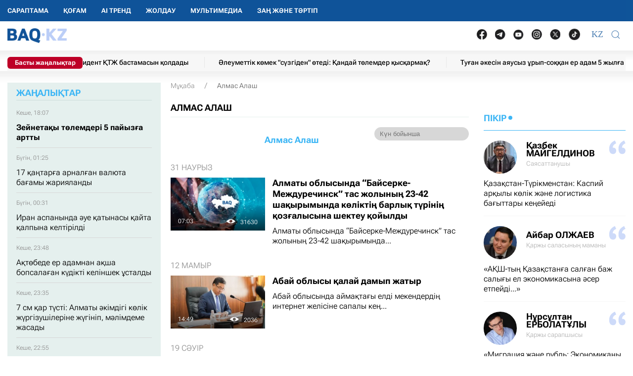

--- FILE ---
content_type: text/html; charset=UTF-8
request_url: https://baq.kz/authors/almas-alash/
body_size: 32893
content:
<!DOCTYPE html>
<!--[if lt IE 7 ]><html class="ie ie6" lang="kk"> <![endif]-->
<!--[if IE 7 ]><html class="ie ie7" lang="kk"> <![endif]-->
<!--[if IE 8 ]><html class="ie ie8" lang="kk"> <![endif]-->
<!--[if (gte IE 9)|!(IE)]><!-->
<html lang="kk">
<!--<![endif]-->
<head>
    <meta http-equiv="Content-Type" content="text/html; charset=UTF-8"/>
<meta charset="UTF-8"/>
<title>Алмас Алаш | BAQ.kz</title>
<meta name="robots" content="index, follow"/> 
<meta name="keywords" content="Алмас Алаш, Қазақстан, Қазақ, Жаңалықтар, Жаналыктар, Тіл, Қазақша, Қазақша жаңалықтар, соңғы, Әдебиет, Қаз ақпарат, бүгінгі, жаңалықтар кз, Казакстан, казак, жаналыктар, тил, казакша, бугинги, сонгы, аптанын саяси жаналыктары, корытынды" />
    <meta name="news_keywords" content="Алмас Алаш, Қазақстан, Қазақ, Жаңалықтар, Жаналыктар, Тіл, Қазақша, Қазақша жаңалықтар, соңғы, Әдебиет, Қаз ақпарат, бүгінгі, жаңалықтар кз, Казакстан, казак, жаналыктар, тил, казакша, бугинги, сонгы, аптанын саяси жаналыктары, корытынды"/>
    <meta property="article:tag" content="Алмас Алаш, Қазақстан, Қазақ, Жаңалықтар, Жаналыктар, Тіл, Қазақша, Қазақша жаңалықтар, соңғы, Әдебиет, Қаз ақпарат, бүгінгі, жаңалықтар кз, Казакстан, казак, жаналыктар, тил, казакша, бугинги, сонгы, аптанын саяси жаналыктары, корытынды" />
<meta name="description" content="Қазақстан мен әлемде болып жатқан маңызды оқиғалар. Шұғыл хабарлар, Бүгінгі жаңалықтар. Қазақстанда және әлемде. Аптаның қорытынды жаңалықтары."/>

<link rel="shortcut icon" href="https://baq.kz/static/site/images/favicon/favicon.ico" type="image/x-icon">
<link rel="apple-touch-icon" href="https://baq.kz/static/site/images/favicon/apple-touch-icon.png">
<link rel="apple-touch-icon" sizes="72x72" href="https://baq.kz/static/site/images/favicon/apple-touch-icon-72x72.png">
<link rel="apple-touch-icon" sizes="114x114" href="https://baq.kz/static/site/images/favicon/apple-touch-icon-114x114.png">

<meta http-equiv="X-UA-Compatible" content="IE=edge">
<meta name="viewport" content="width=device-width, initial-scale=1, maximum-scale=5">

<meta name="csrf-token" content="oTDJPc85aRomxMqsiPul6F39Yrb2RqFXBuvQ15wN">


    
    

    <link rel="stylesheet" href="https://baq.kz/static/build-min/css/site/css/modified_uikit_and_styles.css?v=2025-05-28t145.00">
    <link rel="stylesheet" href="https://baq.kz/static/build-min/css/site/css/main.css?v=2025-05-29t11.35">
    
    
    


            <link rel="canonical" href="https://baq.kz/authors/almas-alash/"/>
        <link rel="amphtml" href="https://baq.kz/amp/authors/almas-alash/">
    <script type="application/ld+json">{"@context":"http:\/\/schema.org","@type":"BreadcrumbList","itemListElement":[{"@type":"ListItem","position":1,"item":{"@id":"https:\/\/baq.kz\/","name":"\u041c\u04b1\u049b\u0430\u0431\u0430","image":null}},{"@type":"ListItem","position":2,"item":{"@id":"https:\/\/baq.kz\/authors\/almas-alash\/","name":"\u0410\u043b\u043c\u0430\u0441 \u0410\u043b\u0430\u0448","image":null}}]}</script>

    

<link rel='dns-prefetch' href='//cdn.sendpulse.com'>
<link rel='dns-prefetch' href='//yastatic.net'>
<link rel='dns-prefetch' href='//jquerywww.googletagmanager.com'>
<link rel='dns-prefetch' href='//an.yandex.ru'>
<link rel='dns-prefetch' href='//mc.yandex.ru'>
<link rel='dns-prefetch' href='//www.google-analytics.com'>

<meta name="yandex-verification" content="53dd2fc2d172693d"/>
<meta name="yandex-verification" content="ec62a33ab88969f0"/>
<meta name="msvalidate.01" content="AF090345393C7D28F207D77690BD0D83"/>
<meta name='wmail-verification' content='93a5732daf8924731d5f8a05356577ce'/>
<meta property="fb:pages" content="629456730452524"/>
<meta name="msvalidate.01" content="BF26B6E57C8226987E1F942BF5F34C68"/>



<!--LiveInternet counter-->
<script>
    new Image().src = "https://counter.yadro.ru/hit?r" +
        escape(document.referrer) + ((typeof (screen) == "undefined") ? "" :
            ";s" + screen.width + "*" + screen.height + "*" + (screen.colorDepth ?
                screen.colorDepth : screen.pixelDepth)) + ";u" + escape(document.URL) +
        ";h" + escape(document.title.substring(0, 150)) +
        ";" + Math.random();</script><!--/LiveInternet-->

<meta name="mobile-web-app-capable" content="yes"/>
<meta name="apple-touch-fullscreen" content="yes"/>
<meta name="apple-mobile-web-app-title" content="Expo"/>
<meta name="apple-mobile-web-app-capable" content="yes"/>
<meta name="apple-mobile-web-app-status-bar-style" content="default"/>

<link
    rel="apple-touch-icon"
    sizes="180x180"
    href="https://baq.kz/static/site/images/ico/152x152.png"
/>
<link
    rel="apple-touch-startup-image"
    media="screen and (device-width: 320px) and (device-height: 568px) and (-webkit-device-pixel-ratio: 2) and (orientation: landscape)"
    href="https://baq.kz/static/site/images/ico/640x1136.png"
/>
<link
    rel="apple-touch-startup-image"
    media="screen and (device-width: 375px) and (device-height: 812px) and (-webkit-device-pixel-ratio: 3) and (orientation: landscape)"
    href="https://baq.kz/static/site/images/ico/1125x2436.png"
/>
<link
    rel="apple-touch-startup-image"
    media="screen and (device-width: 414px) and (device-height: 896px) and (-webkit-device-pixel-ratio: 2) and (orientation: landscape)"
    href="https://baq.kz/static/site/images/ico/1125x2436.png"
/>
<link
    rel="apple-touch-startup-image"
    media="screen and (device-width: 414px) and (device-height: 896px) and (-webkit-device-pixel-ratio: 2) and (orientation: portrait)"
    href="https://baq.kz/static/site/images/ico/1125x2436.png"
/>
<link
    rel="apple-touch-startup-image"
    media="screen and (device-width: 375px) and (device-height: 667px) and (-webkit-device-pixel-ratio: 2) and (orientation: landscape)"
    href="https://baq.kz/static/site/images/ico/750x1334.png"
/>
<link
    rel="apple-touch-startup-image"
    media="screen and (device-width: 414px) and (device-height: 896px) and (-webkit-device-pixel-ratio: 3) and (orientation: portrait)"
    href="https://baq.kz/static/site/images/ico/1242x2208.png"
/>
<link
    rel="apple-touch-startup-image"
    media="screen and (device-width: 414px) and (device-height: 736px) and (-webkit-device-pixel-ratio: 3) and (orientation: landscape)"
    href="https://baq.kz/static/site/images/ico/1242x2208.png"
/>
<link
    rel="apple-touch-startup-image"
    media="screen and (device-width: 375px) and (device-height: 812px) and (-webkit-device-pixel-ratio: 3) and (orientation: portrait)"
    href="https://baq.kz/static/site/images/ico/1125x2436.png"
/>
<link
    rel="apple-touch-startup-image"
    media="screen and (device-width: 414px) and (device-height: 736px) and (-webkit-device-pixel-ratio: 3) and (orientation: portrait)"
    href="https://baq.kz/static/site/images/ico/1242x2208.png"
/>
<link
    rel="apple-touch-startup-image"
    media="screen and (device-width: 1024px) and (device-height: 1366px) and (-webkit-device-pixel-ratio: 2) and (orientation: landscape)"
    href="https://baq.kz/static/site/images/ico/2048x2732.png"
/>
<link
    rel="apple-touch-startup-image"
    media="screen and (device-width: 414px) and (device-height: 896px) and (-webkit-device-pixel-ratio: 3) and (orientation: landscape)"
    href="https://baq.kz/static/site/images/ico/1242x2208.png"
/>
<link
    rel="apple-touch-startup-image"
    media="screen and (device-width: 834px) and (device-height: 1112px) and (-webkit-device-pixel-ratio: 2) and (orientation: landscape)"
    href="https://baq.kz/static/site/images/ico/1668x2224.png"
/>
<link
    rel="apple-touch-startup-image"
    media="screen and (device-width: 375px) and (device-height: 667px) and (-webkit-device-pixel-ratio: 2) and (orientation: portrait)"
    href="https://baq.kz/static/site/images/ico/750x1334.png"
/>
<link
    rel="apple-touch-startup-image"
    media="screen and (device-width: 1024px) and (device-height: 1366px) and (-webkit-device-pixel-ratio: 2) and (orientation: portrait)"
    href="https://baq.kz/static/site/images/ico/1242x2208.png"
/>
<link
    rel="apple-touch-startup-image"
    media="screen and (device-width: 834px) and (device-height: 1194px) and (-webkit-device-pixel-ratio: 2) and (orientation: landscape)"
    href="https://baq.kz/static/site/images/ico/1242x2208.png"
/>
<link
    rel="apple-touch-startup-image"
    media="screen and (device-width: 834px) and (device-height: 1112px) and (-webkit-device-pixel-ratio: 2) and (orientation: portrait)"
    href="https://baq.kz/static/site/images/ico/1668x2224.png"
/>
<link
    rel="apple-touch-startup-image"
    media="screen and (device-width: 320px) and (device-height: 568px) and (-webkit-device-pixel-ratio: 2) and (orientation: portrait)"
    href="https://baq.kz/static/site/images/ico/640x1136.png"
/>
<link
    rel="apple-touch-startup-image"
    media="screen and (device-width: 834px) and (device-height: 1194px) and (-webkit-device-pixel-ratio: 2) and (orientation: portrait)"
    href="https://baq.kz/static/site/images/ico/1668x2224.png"
/>
<link
    rel="apple-touch-startup-image"
    media="screen and (device-width: 768px) and (device-height: 1024px) and (-webkit-device-pixel-ratio: 2) and (orientation: landscape)"
    href="https://baq.kz/static/site/images/ico/2048x2732.png"
/>
<link
    rel="apple-touch-startup-image"
    media="screen and (device-width: 768px) and (device-height: 1024px) and (-webkit-device-pixel-ratio: 2) and (orientation: portrait)"
    href="https://baq.kz/static/site/images/ico/1536x2048.png"
/>

<link rel='manifest' href='/manifest.json'>
<link rel='manifest' href='/manifest.webmanifest'>

<!-- Yandex.Metrika counter -->
<script type="text/javascript" >
    (function (d, w, c) {
        (w[c] = w[c] || []).push(function() {
            try {
                w.yaCounter34776245 = new Ya.Metrika({
                    id:34776245,
                    clickmap:true,
                    trackLinks:true,
                    accurateTrackBounce:true,
                    webvisor:true,
                    trackHash:true
                });
            } catch(e) { }
        });

        var n = d.getElementsByTagName("script")[0],
            x = "https://mc.yandex.ru/metrika/watch.js",
            s = d.createElement("script"),
            f = function () { n.parentNode.insertBefore(s, n); };
        for (var i = 0; i < document.scripts.length; i++) {
            if (document.scripts[i].src === x) { return; }
        }
        s.type = "text/javascript";
        s.async = true;
        s.src = x;

        if (w.opera == "[object Opera]") {
            d.addEventListener("DOMContentLoaded", f, false);
        } else { f(); }
    })(document, window, "yandex_metrika_callbacks");
</script>
<noscript><div><img src="https://mc.yandex.ru/watch/34776245" style="position:absolute; left:-9999px;" alt="" /></div></noscript>
<!-- /Yandex.Metrika counter -->

<script charset="UTF-8" src="//web.webpushs.com/js/push/9f558739e2aca34661be130da3a73651_1.js" async></script>

<!-- Google tag (gtag.js) -->
<script async src="https://www.googletagmanager.com/gtag/js?id=G-WSWWF978XE"></script>
<script>
  window.dataLayer = window.dataLayer || [];
  function gtag(){dataLayer.push(arguments);}
  gtag('js', new Date());

  gtag('config', 'G-WSWWF978XE');
</script>



<script>
        // Для baq
        document.addEventListener('DOMContentLoaded', function() {
            const navbarUl = document.querySelector('.uk-navbar-left-center .uk-navbar-nav');
            const newLi = document.createElement('li');
            newLi.innerHTML = '<a href="https://baq.kz/tag/zan-zhane-tartip/" class="root-item" style="">Заң және тәртіп</a>';
            if (navbarUl) {
                navbarUl.appendChild(newLi);
            }

            const offcanvasMenu = document.querySelector('.uk-offcanvas-bar .menu_bottom');
            const nwLi = document.createElement('li');
            nwLi.innerHTML = '<a href="https://baq.kz/tag/zan-zhane-tartip/" class="root-item">Заң және тәртіп</a>';
            if (offcanvasMenu) {
                offcanvasMenu.appendChild(nwLi);
            }

        });
    </script></head>
<body id="body" >



<!--//region GRAY-->
<!--//endregion-->


<div class="uk-header uk-container uk-container-large">

    

<!--26.05.2025 -->

<style>

    .uk-container-large {
    max-width: 1250px;
}

.uk-navbar-nav > li > a{
    min-height: 43px;
}

.full-blue {
    position: absolute;
    top: 0;
    left: 0;
    width: 100vw;
    height: 43px;
    background: #0f5499;
    z-index: 100;
    position: fixed;
}

.full-white {
    position: absolute;
    top: 43px;
    left: 0;
    width: 100vw;
    height: 81px;
    background-color: #fff;
    z-index: 10;
    position: fixed
}
.full-white:after {
    content: ' ';
    background: url(/static/site/images/2025/header_ten.png) repeat-x left bottom;
    position: absolute;
    bottom: -4px;
    height: 26px;
    width: 100%;
}

.header {
    box-shadow: none;
}

.uk-logo {
    padding: 7px 0 6px 0
}
.uk-navbar-nav > li:first-child > a {
    padding-left: 0;
}

.header .uk-navbar-container {
 padding-left: 0;
}


.cap-ticker {
   margin-top: 11px;
}
@media  only screen and (max-width: 999px) {
    .cap-ticker {
        margin-top: 0;
    }
}



.i_important {
    position: absolute;
    top: 5px;
    left: 0 !important;
    font-size: 13px;
    font-weight: 200;
    background: #be0027;
    color: #ffffff;
    z-index: 2;
    width: 152px;
    box-sizing: border-box;
    border-radius: 6px !important;
    HEIGHT: auto ! IMPORTANT;
    LINE-HEIGHT: inherit;
    PADDING: 2PX 0;
    TEXT-ALIGN: center;
    font-weight: 700;
}



.uk-header .uk-navbar-nav {
    margin-top: 0!important;
}



.ticker-one ul li a, .ticker-one .ul .li a {
    display: block;
    text-decoration: none;
    font-size: 14px;
    font-weight: 500;
    line-height: 23px;
    color: #000000;
}


.ticker-one ul li,.ticker-one .ul .li {
    display: inline-block;
    vertical-align: middle;
    height: 22px;
    line-height: 27px;
    border-left: 1px solid #e7e7e7;
    padding: 0 28px;
    margin-top: -10px;
}

.ticker-one {
    display: block;
    height: 33px;
    background-color: #f7f7f7;
    width: 100%;
    overflow: hidden;
}
.uk-navbar-nav > li > a {
    padding: 0 15px;
}

.cap-ticker:after  {
    content: ' ';
    background: url(/static/site/images/2025/ten2.png) repeat-x left top;
    position: absolute;
    bottom: -24px;
    height: 24px;
    z-index: 0;
   width:300%;
    left: -100%;
}

.portal__soc__links img {
    width: 21px !important;
    padding: 0 !important;
    margin: -4px 8px 0 8px !important;
}


                   @media (max-width: 999px) {
                       .uk-logo {
                        display: none;
                       }

                        .header-language__button {
                            font-size: 18px;
                            padding-top: 0!important;
                       }

                     .uk-navbar-toggle {
                         margin-top: -3px;
                      }

                      .portal__soc__links {
                        display: none;
                      }

                    }



.portal__soc__links ul{
    display: flex;
    align-items: center;
    list-style: none;
    margin-bottom: 0;
    margin-top: -8px;
}

.portal__soc__links {
    margin-top: 8px;
}


.authors__image {

    width: 67px;

}

@media  only screen and (min-width: 1920px) {
    .sidebar-left {
        width: 330px !important;
        max-width: 330px !important;
    }
}

.navigation .left-col-logo, .cap-row, .sidebar-left {
    max-width: 330px;
}

.main {

    padding-left: 330px;
}

.uk-navbar-toggle {
  color:#4f81b4
}

 .header-language__button {
                        padding: 0 5px;
                        border: 0;
                        font-family: 'Roboto';
                        font-size: 18px;
                        font-weight: 30;
                        color: #4f81b4 !important;
                        margin-top: 0;
                        line-height: 20px;

						}
 @media  only screen and (max-width: 999px) {

	.main {
   padding: 0 10px;
}


    .uk-navbar-right {
        margin-left: auto;
        margin-top: -23px;
    }

    .uk-navbar-toggle {
    color: #fff;
}

    .header-language__button {
        color: #fff !important;
        z-index: 100;
        position: relative;
        margin-top: 8px !important;
    }

   .logobaq {
       margin-top:9px ;

    }
    .full-white, .cap-ticker:after {
        display: none;
    }

}



#header-language {
    margin-top: -4px;
}



</style>

<!--26.05.2025 -->



 <!--новая шапка без версии для слабовидящих --->

            <div class="uk-header uk-container uk-container-large uk-header-for-rcol">
                <div class="full-blue"></div>
                <div class="full-white"></div>

                <div class="header header-fixed uk-sticky uk-sticky-fixed" uk-sticky="" style="position: fixed; top: 0px; width: 1250px;">
                    <div class="uk-navbar-container uk-navbar uk-flex-between" uk-navbar="">
                        <div class="uk-navbar-left-center">
                            <a href="https://baq.kz/" class="uk-navbar-toggle uk-hidden@m uk-hidden@l uk-hidden@xl">
                                <img class="logobaq" data-src="https://baq.kz/static/site/images/logo.svg" uk-img="" loading="lazy" alt="Қазақстанның соңғы жаңалықтары" title="Қазақстан жаңалықтары" width="106" height="28" src="https://baq.kz/static/site/images/logo.svg">
                            </a>
                            <style>
                                .uk-header .uk-navbar-nav {
                                    margin-top: 5px;
                                }
                            </style>
                            <ul class="uk-navbar-nav uk-visible@s">
            <li><a href="/articles/" class="root-item" style="">САРАПТАМА</a></li>
            <li><a href="/news/qogam/" class="root-item" style="">Қоғам</a></li>
            <li><a href="/news/ai-trend/" class="root-item" style="">AI тренд</a></li>
            <li><a href="/tag/zholdau/" class="root-item" style="">Жолдау</a></li>
            <li><a href="/multimedia/" class="root-item" style="">Мультимедиа</a></li>
    </ul>
                        </div>
                    </div>

                    <div class="bvi-hide uk-flex-between  uk-flex" style="z-index: 100001;">
                        <div class="uk-navbar-left">
                            <div class="uk-navbar-item uk-logo uk-navbar-left-center">
                                <div style="position: relative; display: inline-block; vertical-align: top; ">
                                    <a href="https://baq.kz/" class="uk-navbar-item uk-logo">
                                        <img src="https://baq.kz/static/site/images/2025/logo_BAQ_NEW.webp" loading="lazy" alt="Қазақстанның соңғы жаңалықтары" title="Қазақстан жаңалықтары" width="120" height="28">
                                    </a>
                                </div>
                            </div>
                        </div>
                        <div class="uk-flex uk-navbar-right">
                            <div class="portal__soc__links">
                                 <ul>
                                    <li><a href="https://www.facebook.com/baq.kz" target="_blank" rel="nofollow">
                                            <img src="https://rus.baq.kz/static/site/images/socnets/2025/facebook.webp" alt="social net logo" width="45" height="45" loading="lazy"></a></li>
                                    <li><a href="https://t.me/baq_kz" target="_blank" rel="nofollow">
                                            <img src="https://rus.baq.kz/static/site/images/socnets/2025/telegram.webp" alt="social net logo" width="45" height="45" loading="lazy"></a></li>
                                    <li><a href="https://www.youtube.com/channel/UCwKjUBssaNKcMuEigbAPx-g" target="_blank" rel="nofollow">
                                            <img src="https://rus.baq.kz/static/site/images/socnets/2025/youtube.webp" alt="social net logo" width="35" height="35" loading="lazy"></a></li>
                                    <li><a href="https://www.instagram.com/baq.kaz/?igshid=MDM4ZDc5MmU%3D" target="_blank" rel="nofollow">
                                            <img src="https://rus.baq.kz/static/site/images/socnets/2025/instagram.webp" alt="social net logo" width="45" height="45" loading="lazy"></a></li>
                                    <li><a href="https://twitter.com/baqkz" target="_blank" rel="nofollow">
                                            <img src="https://rus.baq.kz/static/site/images/socnets/2025/twitter.webp" alt="social net logo" width="25" height="25" loading="lazy"></a></li>
                                    <li><a href="https://www.tiktok.com/@baq.kz_?_t=8lXvJYxUb2s&amp;_r=1" target="_blank" rel="nofollow">
                                            <img src="https://rus.baq.kz/static/site/images/socnets/2025/tiktok.webp" alt="social net logo" width="25" height="25" loading="lazy" style="width: 24px!important; padding:0; margin: 0 0 7px 15px;"></a></li>
                                </ul>
                            </div>
                            <div class="uk-navbar-right">
                                                                            <!-- //region Язык -->
                                        <style>
   
    #header-language .uk-dropdown {
        min-width: 0;
        padding: 10px 15px 0;
        font-size: 16px;
    }
    .header-language__list {
        padding: 0;
        margin: 0;
    }
    .header-language__list li {
        list-style: none;
        padding-bottom: 10px;
    }
    .header-language__list li a {
        display: block;
    }
    @media (max-width: 850px) {
        .header-language__button {
            font-size: 18px;
            margin-top: 2px;
            padding-right: 2px;
            padding-top: 5px;
            padding-bottom: 5px;
            font-weight: normal;
        }
    }
</style>
<div id="header-language">
    <button class="uk-button uk-button-default header-language__button" type="button">KZ</button>
    <div uk-dropdown="mode: click" style="display: none;">
        <ul class="uk-nav uk-dropdown-nav header-language__list">
                            <li>
                    <a href="https://baq.kz/">KZ</a>
                </li>
                            <li>
                    <a href="https://rus.baq.kz/">RU</a>
                </li>
                    </ul>
    </div>
</div>
                                        <!-- //endregion -->
                                        <a class="uk-navbar-toggle uk-hidden@m uk-hidden@l uk-hidden@xl" aria-label="Открыть меню сайта" uk-navbar-toggle-icon href="#menu-offcanvas" uk-toggle></a>
                                        <div class="uk-visible@s search-top">
                                            <div id="search-top" class="search-top__input_overlay" aria-hidden="true" hidden>
                                                <form action="https://baq.kz/search/" method="GET" class="uk-search uk-search-navbar uk-width-1-1">
                                                    <input class="uk-search-input" type="text" name="q" value="" size="15" maxlength="50" autofocus="">
                                                </form>
                                            </div>
                                            <a class="uk-navbar-toggle search-top__toggle" uk-search-icon href="#" uk-toggle="target: #search-top" aria-label="Іздеу"></a>
                                        </div>
                            </div>
                        </div>
                    </div>

                                             <div class="cap-ticker bvi-hide">
                            <div class="uk-grid-collapse uk-grid" uk-grid>
                                <div class="ticker-row uk-width-1-1">
    <div class="ticker-one">
        <span class="i_important">Басты жаңалықтар</span>
	    <div id="ticker-one" class="ul marquee str_wrap">
            <div class="str_move str_origin">
                                    <div class="li">
                        <a href="https://baq.kz/temirzholshylarga-baspana-prezident-qtzh-bastamasyn-qoldady-200029458/">
                                                            Теміржолшыларға баспана: Президент ҚТЖ бастамасын қолдады                                                    </a>
                    </div>
                                    <div class="li">
                        <a href="https://baq.kz/aleumettik-komek-suzgiden-otedi-qanday-tolemder-qysqarmaq-200029448/">
                                                            Әлеуметтік көмек "сүзгіден" өтеді: Қандай төлемдер қысқармақ?                                                    </a>
                    </div>
                                    <div class="li">
                        <a href="https://baq.kz/tugan-akesin-ayausyz-uryp-soqqan-er-adam-5-zhylga-qamaldy-200029445/">
                                                            Туған әкесін аяусыз ұрып-соққан ер адам 5 жылға қамалды                                                    </a>
                    </div>
                                                    <div class="li">
                        <a href="https://baq.kz/aes-salyngan-qalalar-qalay-ozgeredi-alem-elderinen-mysal-200014894/">
                                                            АЭС салынған қалалар қалай өзгереді – әлем елдерінен мысал                                                    </a>
                    </div>
                                    <div class="li">
                        <a href="https://baq.kz/biyl-zeynetaqy-zhinagyna-qatysty-qanday-ozgerister-bolady-200005168/">
                                                            Биыл зейнетақы жинағына қатысты қандай өзгерістер болады?                                                    </a>
                    </div>
                                    <div class="li">
                        <a href="https://baq.kz/ulytau-onirinin-keremeti-aqzhar-taulary-turaly-estuiniz-bar-ma-340740/">
                                                            Ұлытау өңірінің кереметі: Ақжар таулары туралы естуіңіз бар ма                                                    </a>
                    </div>
                                                    <div class="li">
                        <a href="https://baq.kz/podcasts/vladislav-ten-qazaq-tili-kurdeli-degen-syltau-ari-zhasandy-tusinik/">
                            Владислав Тен:  Қазақ тілін үйренгісі келмейтіндердің сылтауы көп                        </a>
                    </div>
                                    <div class="li">
                        <a href="https://baq.kz/podcasts/barinen-de-sen-sulu-tauelsizdiktin-qurdasy/">
                            Бәрінен де сен сұлу. Тәуелсіздіктің құрдасы                        </a>
                    </div>
                                    <div class="li">
                        <a href="https://baq.kz/podcasts/262915/">
                            Блогер YouTube-та қаралым жинаудың оңай жолдарын айтып берді                        </a>
                    </div>
                            </div>
        </div>
    </div>
</div>
                            </div>
                        </div>
                                    </div>
                <div class="uk-sticky-placeholder header-height"></div>
       </div>

        <!--новая шапка без версии для слабовидящих --->


        
        <!--//region search mobile перенес в footer-->
                <!--//endregion-->

            
                    <main class="uk-container uk-container-large">

    <div class="sidebar-left uk-visible@s"  style="top: 153px!important;" >

                    <div class="col-2 scroll-pane">
                <div class="l-col-title">
                    <a href="https://baq.kz/news/">Жаңалықтар</a>
                </div>
                <div class="l-col">
                                <a href="https://baq.kz/zeynetaqy-tolemderi-5-payyzga-artty-200029472/" class="l-col__item fixed_item">
                <span class="l-col__item_date">

                                           
                                               Кеше, 18:07  
                     
                                           
               
                    
                    
                    
                    
                    
                        
                </span>
                <span class="l-col__item_title uk-text-bold">
                                            Зейнетақы төлемдері 5 пайызға артты                                    </span>
            </a>
                                <a href="https://baq.kz/17-qantarga-arnalgan-valyuta-bagamy-zhariyalandy-200029489/" class="l-col__item">
                <span class="l-col__item_date">

                                           
                                               Бүгiн, 01:25  
                     
                                           
               
                    
                    
                    
                    
                    
                        
                </span>
                <span class="l-col__item_title ">
                                            17 қаңтарға арналған валюта бағамы жарияланды                                    </span>
            </a>
                                <a href="https://baq.kz/iran-aspanynda-aue-qatynasy-qayta-qalpyna-keltirildi-200029488/" class="l-col__item">
                <span class="l-col__item_date">

                                           
                                               Бүгiн, 00:31  
                     
                                           
               
                    
                    
                    
                    
                    
                        
                </span>
                <span class="l-col__item_title ">
                                            Иран аспанында әуе қатынасы қайта қалпына келтірілді                                    </span>
            </a>
                                <a href="https://baq.kz/aqtobede-er-adamnan-aqsha-bopsalagan-kudikti-kelinshek-ustaldy-200029487/" class="l-col__item">
                <span class="l-col__item_date">

                                           
                                               Кеше, 23:48  
                     
                                           
               
                    
                    
                    
                    
                    
                        
                </span>
                <span class="l-col__item_title ">
                                            Ақтөбеде ер адамнан ақша бопсалаған күдікті келіншек ұсталды                                    </span>
            </a>
                                <a href="https://baq.kz/7-sm-qar-tusti-almaty-akimdigi-kolik-zhurgizushilerine-zhuginip-malimdeme-zhasady-200029486/" class="l-col__item">
                <span class="l-col__item_date">

                                           
                                               Кеше, 23:35  
                     
                                           
               
                    
                    
                    
                    
                    
                        
                </span>
                <span class="l-col__item_title ">
                                            7 см қар түсті: Алматы әкімдігі көлік жүргізушілеріне жүгініп, мәлімдеме жасады                                    </span>
            </a>
                                <a href="https://baq.kz/qazaqstanda-2026-zhylgy-olimpiada-oyyndary-tikeley-efirde-korsetiledi-200029485/" class="l-col__item">
                <span class="l-col__item_date">

                                           
                                               Кеше, 22:55  
                     
                                           
               
                    
                    
                    
                    
                    
                        
                </span>
                <span class="l-col__item_title ">
                                            Қазақстанда 2026 жылғы Олимпиада ойындары тікелей эфирде көрсетіледі                                    </span>
            </a>
                                <a href="https://baq.kz/aua-rayy-kurt-buzyldy-ush-oblysta-zhol-zhabyldy-200029484/" class="l-col__item">
                <span class="l-col__item_date">

                                           
                                               Кеше, 22:35  
                     
                                           
               
                    
                    
                    
                    
                    
                        
                </span>
                <span class="l-col__item_title ">
                                            Ауа райы күрт бұзылды: үш облыста жол жабылды                                    </span>
            </a>
                                <a href="https://baq.kz/mirzhaqyp-dulatulynyn-esimi-arqalyq-qalalyq-auezhayyna-beriledi-200029483/" class="l-col__item">
                <span class="l-col__item_date">

                                           
                                               Кеше, 21:55  
                     
                                           
               
                    
                    
                    
                    
                    
                        
                </span>
                <span class="l-col__item_title ">
                                            Міржақып Дулатұлының есімі Арқалық қалалық әуежайына беріледі                                    </span>
            </a>
                                <a href="https://baq.kz/saryshunaq-ayaz-erten-elimizdin-basym-boliginde-dauyldy-eskertu-zhariyalandy-200029482/" class="l-col__item">
                <span class="l-col__item_date">

                                           
                                               Кеше, 21:32  
                     
                                           
               
                    
                    
                    
                    
                    
                        
                </span>
                <span class="l-col__item_title ">
                                            Сарышұнақ аяз: ертең еліміздің басым бөлігінде дауылды ескерту жарияланды                                    </span>
            </a>
                                <a href="https://baq.kz/turkistan-oblysynda-emhana-basshysynan-1-mln-tenge-talap-etken-bloger-ustaldy-200029481/" class="l-col__item">
                <span class="l-col__item_date">

                                           
                                               Кеше, 21:12  
                     
                                           
               
                    
                    
                    
                    
                    
                        
                </span>
                <span class="l-col__item_title ">
                                            Түркістан облысында емхана басшысынан 1 млн теңге талап еткен блогер ұсталды                                    </span>
            </a>
                                <a href="https://baq.kz/densaulyq-saqtau-zhuyesi-tolyq-tsifrlandyrylady-ukimet-amsq-reformasyn-bastaydy-200029480/" class="l-col__item">
                <span class="l-col__item_date">

                                           
                                               Кеше, 20:56  
                     
                                           
               
                    
                    
                    
                    
                    
                        
                </span>
                <span class="l-col__item_title uk-text-bold">
                                            Денсаулық сақтау жүйесі толық цифрландырылады: Үкімет ӘМСҚ реформасын бастайды                                    </span>
            </a>
                                <a href="https://baq.kz/996-marqumga-korsetilgen-qyzmet-amsq-derekteri-tergeuge-zholdanady-200029479/" class="l-col__item">
                <span class="l-col__item_date">

                                           
                                               Кеше, 20:17  
                     
                                           
               
                    
                    
                    
                    
                    
                        
                </span>
                <span class="l-col__item_title uk-text-bold">
                                            996 марқұмға көрсетілген қызмет: ӘМСҚ деректері тергеуге жолданады                                    </span>
            </a>
                                <a href="https://baq.kz/turmysqa-shyguga-mazhburledi-17-zhastagy-studenttin-malimdemesi-boyynsha-qylmystyq-is-qozgaldy-200029477/" class="l-col__item">
                <span class="l-col__item_date">

                                           
                                               Кеше, 19:57  
                     
                                           
               
                    
                    
                    
                    
                    
                        
                </span>
                <span class="l-col__item_title uk-text-bold">
                                            "Тұрмысқа шығуға мәжбүрледі": 17 жастағы студенттің мәлімдемесі бойынша қылмыстық іс қозғалды                                    </span>
            </a>
                                <a href="https://baq.kz/oyyn-kezinde-eki-zhasospirim-qum-astynda-qalyp-qaza-tapty-200029476/" class="l-col__item">
                <span class="l-col__item_date">

                                           
                                               Кеше, 19:27  
                     
                                           
               
                    
                    
                    
                    
                    
                        
                </span>
                <span class="l-col__item_title ">
                                            Ойын кезінде екі жасөспірім құм астында қалып, қаза тапты                                    </span>
            </a>
                                <a href="https://baq.kz/futzaldan-qazaqstan-quramasynyn-bas-bapkeri-tagayyndaldy-200029473/" class="l-col__item">
                <span class="l-col__item_date">

                                           
                                               Кеше, 19:04  
                     
                                           
               
                    
                    
                    
                    
                    
                        
                </span>
                <span class="l-col__item_title ">
                                            Футзалдан Қазақстан құрамасының бас бапкері тағайындалды                                    </span>
            </a>
                                <a href="https://baq.kz/65-mlrd-tengelik-qarzhy-piramidasyn-basqargan-kudikti-gruziyadan-elge-zhetkizildi-200029475/" class="l-col__item">
                <span class="l-col__item_date">

                                           
                                               Кеше, 18:38  
                     
                                           
               
                    
                    
                    
                                            <span class="uk-label uk-border-pill">VIDEO</span>
                    
                    
                        
                </span>
                <span class="l-col__item_title ">
                                            6,5 млрд теңгелік қаржы пирамидасын басқарған күдікті Грузиядан елге жеткізілді                                    </span>
            </a>
                                <a href="https://baq.kz/zhalgan-patsientter-men-qosarlangan-tolemder-ukimet-amsq-ny-qarzhy-ministrliginin-qaramagyna-berdi-200029474/" class="l-col__item">
                <span class="l-col__item_date">

                                           
                                               Кеше, 18:20  
                     
                                           
               
                    
                    
                    
                    
                    
                        
                </span>
                <span class="l-col__item_title ">
                                            Жалған пациенттер мен қосарланған төлемдер: Үкімет ӘМСҚ-ны Қаржы министрлігінің қарамағына берді                                    </span>
            </a>
                                <a href="https://baq.kz/aqsh-iran-venesuela-turbulentti-alemde-qazaqstan-ne-isteui-kerek-200029466/" class="l-col__item">
                <span class="l-col__item_date">

                                           
                                               Кеше, 17:47  
                     
                                           
               
                    
                    
                    
                    
                    
                        
                </span>
                <span class="l-col__item_title uk-text-bold">
                                            АҚШ, Иран, Венесуэла: Турбулентті әлемде Қазақстан не істеуі керек?                                    </span>
            </a>
                                <a href="https://baq.kz/ozin-aleumettik-alsiz-etip-korsetetinder-kobeydi-olarga-zhaza-bar-200029470/" class="l-col__item">
                <span class="l-col__item_date">

                                           
                                               Кеше, 17:14  
                     
                                           
               
                    
                    
                    
                    
                    
                        
                </span>
                <span class="l-col__item_title uk-text-bold">
                                            Өзін әлеуметтік әлсіз етіп көрсететіндер көбейді: Оларға жаза бар                                    </span>
            </a>
                                <a href="https://baq.kz/qazaqstan-parlamentine-30-zhyl-otpeli-kezennen-turaqty-parlamentarizmge-deyin-200029471/" class="l-col__item">
                <span class="l-col__item_date">

                                           
                                               Кеше, 17:07  
                     
                                           
               
                    
                    
                    
                    
                    
                        
                </span>
                <span class="l-col__item_title ">
                                            Қазақстан парламентіне 30 жыл: Өтпелі кезеңнен тұрақты парламентаризмге дейін                                    </span>
            </a>
                                <a href="https://baq.kz/meni-qorgay-alasyzdar-ma-qyzylordalyq-boyzhetkennin-artynan-zhigit-qalmay-zhur-200029469/" class="l-col__item">
                <span class="l-col__item_date">

                                           
                                               Кеше, 16:55  
                     
                                           
               
                    
                    
                    
                    
                    
                        
                </span>
                <span class="l-col__item_title uk-text-bold">
                                            "Мені қорғай аласыздар ма?": Қызылордалық бойжеткеннің артынан жігіт қалмай жүр                                    </span>
            </a>
                                <a href="https://baq.kz/qyzylordadagy-quryltaydan-ne-kutemiz-azamathan-amirtay-pikiri-200029468/" class="l-col__item">
                <span class="l-col__item_date">

                                           
                                               Кеше, 16:28  
                     
                                           
               
                    
                    
                    
                    
                    
                        
                </span>
                <span class="l-col__item_title uk-text-bold">
                                            Қызылордадағы құрылтайдан не күтеміз? – Азаматхан Әміртай пікірі                                    </span>
            </a>
                                <a href="https://baq.kz/qysta-shetelge-sayahattau-arzan-bolady-maman-200029464/" class="l-col__item">
                <span class="l-col__item_date">

                                           
                                               Кеше, 16:07  
                     
                                           
               
                    
                    
                    
                    
                    
                        
                </span>
                <span class="l-col__item_title uk-text-bold">
                                            Қыста шетелге саяхаттау арзан болады – маман                                    </span>
            </a>
                                <a href="https://baq.kz/qazaqstanda-infektsiyalyq-aurulardyn-ulttyq-gylymi-ortalygy-ashyldy-200029463/" class="l-col__item">
                <span class="l-col__item_date">

                                           
                                               Кеше, 15:48  
                     
                                           
               
                    
                    
                    
                    
                    
                        
                </span>
                <span class="l-col__item_title ">
                                            Қазақстанда Инфекциялық аурулардың ұлттық ғылыми орталығы ашылды                                    </span>
            </a>
                                <a href="https://baq.kz/askeri-zhagday-zhariyalagan-eks-prezident-5-zhylga-sottaldy-200029462/" class="l-col__item">
                <span class="l-col__item_date">

                                           
                                               Кеше, 15:45  
                     
                                           
               
                    
                    
                    
                    
                    
                        
                </span>
                <span class="l-col__item_title ">
                                            Әскери жағдай жариялаған экс-президент 5 жылға сотталды                                    </span>
            </a>
                                <a href="https://baq.kz/qazaqstanda-bank-zhuyesi-tubegeyli-ozgeredi-zhana-zan-neni-kozdeydi-200029461/" class="l-col__item">
                <span class="l-col__item_date">

                                           
                                               Кеше, 15:25  
                     
                                           
               
                    
                    
                    
                    
                    
                        
                </span>
                <span class="l-col__item_title ">
                                            Қазақстанда банк жүйесі түбегейлі өзгереді: Жаңа заң нені көздейді?                                    </span>
            </a>
                                <a href="https://baq.kz/qashyqtan-oqytu-kezinde-mugalimder-de-onlayn-zhumys-istey-ala-ma-200029460/" class="l-col__item">
                <span class="l-col__item_date">

                                           
                                               Кеше, 15:14  
                     
                                           
               
                    
                    
                    
                    
                    
                        
                </span>
                <span class="l-col__item_title uk-text-bold">
                                            Қашықтан оқыту кезінде мұғалімдер де онлайн жұмыс істей ала ма?                                    </span>
            </a>
                                <a href="https://baq.kz/dinmuhamed-qonaevtyn-qaryndasy-dunieden-otti-200029459/" class="l-col__item">
                <span class="l-col__item_date">

                                           
                                               Кеше, 14:55  
                     
                                           
               
                    
                    
                    
                    
                    
                        
                </span>
                <span class="l-col__item_title ">
                                            Дінмұхамед Қонаевтың қарындасы дүниеден өтті                                    </span>
            </a>
                                <a href="https://baq.kz/temirzholshylarga-baspana-prezident-qtzh-bastamasyn-qoldady-200029458/" class="l-col__item">
                <span class="l-col__item_date">

                                           
                                               Кеше, 14:51  
                     
                                           
               
                    
                    
                    
                    
                    
                        
                </span>
                <span class="l-col__item_title ">
                                            Теміржолшыларға баспана: Президент ҚТЖ бастамасын қолдады                                    </span>
            </a>
                                <a href="https://baq.kz/astanada-uydi-arzan-bagamen-aluga-bolatyn-bagdarlama-bastaldy-200029455/" class="l-col__item">
                <span class="l-col__item_date">

                                           
                                               Кеше, 14:49  
                     
                                           
               
                    
                    
                    
                    
                    
                        
                </span>
                <span class="l-col__item_title uk-text-bold">
                                            Астанада үйді арзан бағамен алуға болатын бағдарлама басталды                                    </span>
            </a>
                                <a href="https://baq.kz/21-zhastagy-qyz-olimi-shymkent-politsiyasyna-qatysty-qyzmettik-tekseru-tagayyndaldy-200029457/" class="l-col__item">
                <span class="l-col__item_date">

                                           
                                               Кеше, 14:36  
                     
                                           
               
                    
                    
                    
                    
                    
                        
                </span>
                <span class="l-col__item_title uk-text-bold">
                                            21 жастағы қыз өлімі: Шымкент полициясына қатысты қызметтік тексеру тағайындалды                                    </span>
            </a>
                                <a href="https://baq.kz/resey-sim-i-solovevtin-arandatushylyq-malimdemelerine-pikir-bildirdi-200029456/" class="l-col__item">
                <span class="l-col__item_date">

                                           
                                               Кеше, 14:31  
                     
                                           
               
                    
                    
                    
                    
                    
                        
                </span>
                <span class="l-col__item_title uk-text-bold">
                                            Ресей СІМ-і Соловьевтің арандатушылық мәлімдемелеріне пікір білдірді                                    </span>
            </a>
                                <a href="https://baq.kz/abay-oblysynda-zansyz-altyn-ondirgen-5-adam-anyqtaldy-200029454/" class="l-col__item">
                <span class="l-col__item_date">

                                           
                                               Кеше, 14:20  
                     
                                           
               
                    
                    
                    
                    
                    
                        
                </span>
                <span class="l-col__item_title uk-text-bold">
                                            Абай облысында заңсыз алтын өндірген 5 адам анықталды                                    </span>
            </a>
                                <a href="https://baq.kz/2026-zhyly-pasport-kualik-zhane-zhurgizushi-quzhatyn-zhasatu-qansha-tenge-turady-200029453/" class="l-col__item">
                <span class="l-col__item_date">

                                           
                                               Кеше, 14:14  
                     
                                           
               
                    
                    
                    
                    
                    
                        
                </span>
                <span class="l-col__item_title uk-text-bold">
                                            2026 жылы паспорт, куәлік және жүргізуші құжатын жасату қанша теңге тұрады?                                    </span>
            </a>
                                <a href="https://baq.kz/qazaqstan-reformalaryna-investitsiya-halyqaralyq-qarzhy-tartu-kusheyedi-200029452/" class="l-col__item">
                <span class="l-col__item_date">

                                           
                                               Кеше, 13:57  
                     
                                           
               
                    
                    
                    
                    
                    
                        
                </span>
                <span class="l-col__item_title ">
                                            Қазақстан реформаларына инвестиция: Халықаралық қаржы тарту күшейеді                                    </span>
            </a>
                                <a href="https://baq.kz/pavlodardagy-ort-eki-balasy-qaza-tapqan-otbasyna-3-bolmeli-pater-beriledi-200029451/" class="l-col__item">
                <span class="l-col__item_date">

                                           
                                               Кеше, 13:45  
                     
                                           
               
                    
                    
                    
                    
                    
                        
                </span>
                <span class="l-col__item_title uk-text-bold">
                                            Павлодардағы өрт: Екі баласы қаза тапқан отбасына 3 бөлмелі пәтер беріледі                                    </span>
            </a>
                                <a href="https://baq.kz/aqtobe-oblysynda-zhedel-zhardem-ayel-men-naresteni-auruhanaga-zhetkize-almady-200029450/" class="l-col__item">
                <span class="l-col__item_date">

                                           
                                               Кеше, 13:33  
                     
                                           
               
                    
                    
                    
                    
                    
                        
                </span>
                <span class="l-col__item_title uk-text-bold">
                                            Ақтөбе облысында жедел жәрдем әйел мен нәрестені ауруханаға жеткізе алмады                                    </span>
            </a>
                                <a href="https://baq.kz/sinoptikter-aldagy-kunderi-qalyn-qar-zhauyp-koktaygaq-pen-boran-bolatynyn-eskertti-200029449/" class="l-col__item">
                <span class="l-col__item_date">

                                           
                                               Кеше, 13:18  
                     
                                           
               
                    
                    
                    
                    
                    
                        
                </span>
                <span class="l-col__item_title uk-text-bold">
                                            Синоптиктер алдағы күндері қалың қар жауып, көктайғақ пен боран болатынын ескертті                                    </span>
            </a>
                                <a href="https://baq.kz/60-aleumettik-zhobany-zhuzege-asyrgan-qor-halyqtyn-suyiktisi-atandy-200029467/" class="l-col__item">
                <span class="l-col__item_date">

                                           
                                               Кеше, 12:42  
                     
                                           
               
                    
                    
                    
                    
                    
                        
                </span>
                <span class="l-col__item_title ">
                                            60 әлеуметтік жобаны жүзеге асырған қор "Халықтың сүйіктісі" атанды                                    </span>
            </a>
                                <a href="https://baq.kz/aleumettik-komek-suzgiden-otedi-qanday-tolemder-qysqarmaq-200029448/" class="l-col__item">
                <span class="l-col__item_date">

                                           
                                               Кеше, 12:38  
                     
                                           
               
                    
                    
                    
                    
                    
                        
                </span>
                <span class="l-col__item_title uk-text-bold">
                                            Әлеуметтік көмек "сүзгіден" өтеді: Қандай төлемдер қысқармақ?                                    </span>
            </a>
                                <a href="https://baq.kz/2026-zhyldan-bastap-salyq-qalay-ozgeredi-kim-az-kim-kop-toleydi-200029446/" class="l-col__item">
                <span class="l-col__item_date">

                                           
                                               Кеше, 12:30  
                     
                                           
               
                    
                    
                    
                    
                    
                        
                </span>
                <span class="l-col__item_title uk-text-bold">
                                            2026 жылдан бастап салық қалай өзгереді: Кім аз, кім көп төлейді?                                    </span>
            </a>
                                <a href="https://baq.kz/prezident-okimimen-nurzhan-tursynhanov-zhana-qyzmetke-tagayyndaldy-200029447/" class="l-col__item">
                <span class="l-col__item_date">

                                           
                                               Кеше, 12:27  
                     
                                           
               
                    
                    
                    
                    
                    
                        
                </span>
                <span class="l-col__item_title ">
                                            Президент өкімімен Нұржан Тұрсынханов жаңа қызметке тағайындалды                                    </span>
            </a>
                                <a href="https://baq.kz/tugan-akesin-ayausyz-uryp-soqqan-er-adam-5-zhylga-qamaldy-200029445/" class="l-col__item">
                <span class="l-col__item_date">

                                           
                                               Кеше, 12:16  
                     
                                           
               
                    
                    
                    
                    
                    
                        
                </span>
                <span class="l-col__item_title uk-text-bold">
                                            Туған әкесін аяусыз ұрып-соққан ер адам 5 жылға қамалды                                    </span>
            </a>
                                <a href="https://baq.kz/petropavlda-zhogalyp-ketken-azhe-auruhana-manynda-usik-shalyp-qaytys-boldy-200029444/" class="l-col__item">
                <span class="l-col__item_date">

                                           
                                               Кеше, 11:45  
                     
                                           
               
                    
                    
                    
                    
                    
                        
                </span>
                <span class="l-col__item_title uk-text-bold">
                                            Петропавлда жоғалып кеткен әже аурухана маңында үсік шалып, қайтыс болды                                    </span>
            </a>
                                <a href="https://baq.kz/yunisef-gaza-sektorynda-balalar-ashtyqtan-qyrylyp-zhatyr-200029438/" class="l-col__item">
                <span class="l-col__item_date">

                                           
                                               Кеше, 11:43  
                     
                                           
               
                    
                    
                    
                    
                    
                        
                </span>
                <span class="l-col__item_title uk-text-bold">
                                            ЮНИСЕФ: Газа секторында балалар аштықтан қырылып жатыр                                    </span>
            </a>
                                <a href="https://baq.kz/ktk-dagy-shekteuler-qazaqstan-300-myn-tonna-munaydy-balama-bagyttarga-zhiberdi-200029443/" class="l-col__item">
                <span class="l-col__item_date">

                                           
                                               Кеше, 11:30  
                     
                                           
               
                    
                    
                    
                    
                    
                        
                </span>
                <span class="l-col__item_title ">
                                            КТК-дағы шектеулер: Қазақстан 300 мың тонна мұнайды балама бағыттарға жіберді                                    </span>
            </a>
                                <a href="https://baq.kz/qazaqstanda-meditsinalyq-qyzmetter-aqysy-ozgeredi-200029442/" class="l-col__item">
                <span class="l-col__item_date">

                                           
                                               Кеше, 11:27  
                     
                                           
               
                    
                    
                    
                    
                    
                        
                </span>
                <span class="l-col__item_title uk-text-bold">
                                            Қазақстанда медициналық қызметтер ақысы өзгереді                                    </span>
            </a>
                                <a href="https://baq.kz/krizis-zhoq-deputat-qazaqstan-nege-osip-zhatqanyn-ony-nege-kopshilik-sezbeytinin-tusindirdi-200029441/" class="l-col__item">
                <span class="l-col__item_date">

                                           
                                               Кеше, 11:13  
                     
                                           
               
                    
                    
                    
                    
                    
                        
                </span>
                <span class="l-col__item_title uk-text-bold">
                                            "Кризис жоқ": Депутат Қазақстан неге өсіп жатқанын, оны неге көпшілік сезбейтінін түсіндірді                                    </span>
            </a>
                                <a href="https://baq.kz/qqs-reformasy-qay-elde-salyq-zhogary-200029439/" class="l-col__item">
                <span class="l-col__item_date">

                                           
                                               Кеше, 11:12  
                     
                                           
               
                    
                    
                    
                    
                    
                        
                </span>
                <span class="l-col__item_title uk-text-bold">
                                            ҚҚС реформасы: Қай елде салық жоғары?                                    </span>
            </a>
                                <a href="https://baq.kz/toqaev-bankterge-qatysty-zanga-qol-qoydy-200029440/" class="l-col__item">
                <span class="l-col__item_date">

                                           
                                               Кеше, 11:07  
                     
                                           
               
                    
                    
                    
                    
                    
                        
                </span>
                <span class="l-col__item_title ">
                                            Тоқаев банктерге қатысты заңға қол қойды                                    </span>
            </a>
                                <a href="https://baq.kz/qazaqstanda-motor-maylary-qatan-tekseriledi-200029437/" class="l-col__item">
                <span class="l-col__item_date">

                                           
                                               Кеше, 10:56  
                     
                                           
               
                    
                    
                    
                    
                    
                        
                </span>
                <span class="l-col__item_title uk-text-bold">
                                            Қазақстанда  мотор майлары қатаң тексеріледі                                    </span>
            </a>
            </div>
            </div>
            </div>
    <div class="main" >
                <ul class="uk-breadcrumb">
                                    <li><a href="https://baq.kz/">Мұқаба</a></li>
                                                <li><span>Алмас Алаш</span></li>
                        </ul>


    <div class="uk-grid-medium uk-grid" uk-grid id="stickydiv22">
            <div class="uk-width-1-1@s uk-width-2-3@l uk-width-2-3@xl">
                    <div class="banner_pc_devices banner_top">
            <div style="display: none;" class="block-banner-content type-2-pc" data-position="2" data-device="pc"></div>
            </div>
                        

<h1 class="c-col-title">
        Алмас Алаш    </h1>
    <!--//region author info-->
            <div class="author-info" style="display: none">
                                        <div class="portal__soc__links">
                    <ul>
                                                                                                                                                                                                                                                                                                                                                                    </ul>
                </div>
                                    <div class="author-text"></div>
        </div>
    <!--//endregion-->

    <div class="c-item-list">
        <div class="uk-clearfix c-item-list__filter">
            <div class="uk-float-left">

            <div class="author-info-new nnnn" style=" float:right">
                <div class="uk-flex ">




                <div class="autor_info">

                    <a href="https://baq.kz/authors/almas-alash/" target="_blank"> <span class="detail__text__author"><strong itemprop="author">Алмас Алаш</strong></span></a>

                    
                    
                             <ul class="socseti_author">
                                                                                                                                                                                                                                                                                                                                                                                                                                                                                    </ul>

                    

                </div>

                
  </div>
            </div>

            </div>

            <div class="uk-float-right">
                <form method="GET">
                    <input type="text" name='date' class="c-item-list__filter_date filter-date" placeholder="Күн бойынша" id="list-news-date" autocomplete="off" onchange="this.form.submit()">
                </form>
            </div>


            </div>


        <span class="c-item-list__date" style=&quot;margin-top: -30px;&quot;>31 Наурыз</span>
    
    
    <a href="https://baq.kz/almaty-oblysynda-bayserke-mezhdurechinsk-tas-zholynyn-23-42-shaqyrymynda-koliktin-barlyq-turinin-qozgalysyna-shekteu-qoyyldy-327372/" class="item-list__link uk-grid-small uk-grid" uk-height-match uk-grid>
                    <div class="uk-width-1-1@s uk-width-1-3@m uk-width-1-3@l uk-width-1-3@xl">
                <div class="item-list__cover" style="--aspect-ratio: 400/225;">
                    <picture>
                        <source media="(max-width: 599px)" srcset="/storage/cache_resize/news/2024/03/31/xEl7cmTS4C7GXJqFM8lCkMIC9pJbHZuCdEXwS1vN.jpg_width=400Xheight=225Xtype=1.webp">
                        <source media="(min-width: 600px)" srcset="/storage/cache_resize/news/2024/03/31/xEl7cmTS4C7GXJqFM8lCkMIC9pJbHZuCdEXwS1vN.jpg_width=250Xheight=140Xtype=1.webp">
                        <img class="image"  fetchpriority="high"  src="/storage/cache_resize/news/2024/03/31/xEl7cmTS4C7GXJqFM8lCkMIC9pJbHZuCdEXwS1vN.jpg_width=400Xheight=225Xtype=1.webp" alt="Алматы облысында “Байсерке-Междуречинск” тас жолының 23-42 шақырымында көліктің барлық түрінің қозғалысына шектеу қойылды" >
                    </picture>
                    <div class="item-list__cover_bottom">
                        <span class="item-list__cover_bottom_date">07:03</span>
                        <span class="item-list__cover_bottom_views">
                            31630
                        </span>
                    </div>
                </div>
            </div>
            <div class="uk-width-1-1@s uk-width-2-3@m uk-width-2-3@l uk-width-2-3@xl ">
                <span class="item-list__title">
                    Алматы облысында “Байсерке-Междуречинск” тас жолының 23-42 шақырымында көліктің барлық түрінің қозғалысына шектеу қойылды                </span>
                                    <span class="item-list__desc">Алматы облысында “Байсерке-Междуречинск” тас жолының 23-42 шақырымында...</span>
                            </div>
            </a>
    
            <span class="c-item-list__date" >12 Мамыр</span>
    
    
    <a href="https://baq.kz/abay-oblysy-qalay-damyp-zhatyr-304540/" class="item-list__link uk-grid-small uk-grid" uk-height-match uk-grid>
                    <div class="uk-width-1-1@s uk-width-1-3@m uk-width-1-3@l uk-width-1-3@xl">
                <div class="item-list__cover" style="--aspect-ratio: 400/225;">
                    <picture>
                        <source media="(max-width: 599px)" srcset="/storage/cache_resize/news/2023/05/16/RQ2Yj7nmywEnAZvEselGgK6b9y9NGf0XrT5koyuE.jpg_width=400Xheight=225Xtype=1.webp">
                        <source media="(min-width: 600px)" srcset="/storage/cache_resize/news/2023/05/16/RQ2Yj7nmywEnAZvEselGgK6b9y9NGf0XrT5koyuE.jpg_width=250Xheight=140Xtype=1.webp">
                        <img class="image"  src="/storage/cache_resize/news/2023/05/16/RQ2Yj7nmywEnAZvEselGgK6b9y9NGf0XrT5koyuE.jpg_width=400Xheight=225Xtype=1.webp" alt="Абай облысы қалай дамып жатыр" >
                    </picture>
                    <div class="item-list__cover_bottom">
                        <span class="item-list__cover_bottom_date">14:49</span>
                        <span class="item-list__cover_bottom_views">
                            2036
                        </span>
                    </div>
                </div>
            </div>
            <div class="uk-width-1-1@s uk-width-2-3@m uk-width-2-3@l uk-width-2-3@xl ">
                <span class="item-list__title">
                    Абай облысы қалай дамып жатыр                </span>
                                    <span class="item-list__desc">Абай облысында аймақтағы елді мекендердің интернет желісіне сапалы кең...</span>
                            </div>
            </a>
    
            <span class="c-item-list__date" >19 Сәуір</span>
    
    
    <a href="https://baq.kz/semeydegi-muzey-qory-qundy-zhadigerlermen-tolyqty-302496/" class="item-list__link uk-grid-small uk-grid" uk-height-match uk-grid>
                    <div class="uk-width-1-1@s uk-width-1-3@m uk-width-1-3@l uk-width-1-3@xl">
                <div class="item-list__cover" style="--aspect-ratio: 400/225;">
                    <picture>
                        <source media="(max-width: 599px)" srcset="/storage/cache_resize/news/2023/04/19/erXHm4nYvxTOsY03WIWQyZrG26Qqwp7zF4bt9lMG.jpg_width=400Xheight=225Xtype=1.webp">
                        <source media="(min-width: 600px)" srcset="/storage/cache_resize/news/2023/04/19/erXHm4nYvxTOsY03WIWQyZrG26Qqwp7zF4bt9lMG.jpg_width=250Xheight=140Xtype=1.webp">
                        <img class="image"  src="/storage/cache_resize/news/2023/04/19/erXHm4nYvxTOsY03WIWQyZrG26Qqwp7zF4bt9lMG.jpg_width=400Xheight=225Xtype=1.webp" alt="Семейдегі музей қоры құнды жәдігерлермен толықты"  loading="lazy" >
                    </picture>
                    <div class="item-list__cover_bottom">
                        <span class="item-list__cover_bottom_date">09:00</span>
                        <span class="item-list__cover_bottom_views">
                            1360
                        </span>
                    </div>
                </div>
            </div>
            <div class="uk-width-1-1@s uk-width-2-3@m uk-width-2-3@l uk-width-2-3@xl ">
                <span class="item-list__title">
                    Семейдегі музей қоры құнды жәдігерлермен толықты                </span>
                                    <span class="item-list__desc">Семейдегі облыстық тарихи-өлкетану музейінің қоры құнды жәдігерлермен...</span>
                            </div>
            </a>
    
            <span class="c-item-list__date" >10 Сәуір</span>
    
    
    <a href="https://baq.kz/boroduliha-audanynda-memlekettik-tildegi-mektep-tapshy-301764/" class="item-list__link uk-grid-small uk-grid" uk-height-match uk-grid>
                    <div class="uk-width-1-1@s uk-width-1-3@m uk-width-1-3@l uk-width-1-3@xl">
                <div class="item-list__cover" style="--aspect-ratio: 400/225;">
                    <picture>
                        <source media="(max-width: 599px)" srcset="/storage/cache_resize/news/2023/04/10/hWFYbGTbCbnMUIr4ZRZWdUj10hXgDPtDUJYAqhuq.jpg_width=400Xheight=225Xtype=1.webp">
                        <source media="(min-width: 600px)" srcset="/storage/cache_resize/news/2023/04/10/hWFYbGTbCbnMUIr4ZRZWdUj10hXgDPtDUJYAqhuq.jpg_width=250Xheight=140Xtype=1.webp">
                        <img class="image"  src="/storage/cache_resize/news/2023/04/10/hWFYbGTbCbnMUIr4ZRZWdUj10hXgDPtDUJYAqhuq.jpg_width=400Xheight=225Xtype=1.webp" alt="Бородулиха ауданында мемлекеттік тілдегі мектеп тапшы"  loading="lazy" >
                    </picture>
                    <div class="item-list__cover_bottom">
                        <span class="item-list__cover_bottom_date">17:15</span>
                        <span class="item-list__cover_bottom_views">
                            1846
                        </span>
                    </div>
                </div>
            </div>
            <div class="uk-width-1-1@s uk-width-2-3@m uk-width-2-3@l uk-width-2-3@xl ">
                <span class="item-list__title">
                    Бородулиха ауданында мемлекеттік тілдегі мектеп тапшы                </span>
                                    <span class="item-list__desc">Абай облысының Бородулиха ауданында қазақ тілінде оқытатын мектеп аз....</span>
                            </div>
            </a>
    
            <span class="c-item-list__date" >23 Наурыз</span>
    
    
    <a href="https://baq.kz/en-uzdik-kiiz-uy-abay-oblysynda-300374/" class="item-list__link uk-grid-small uk-grid" uk-height-match uk-grid>
                    <div class="uk-width-1-1@s uk-width-1-3@m uk-width-1-3@l uk-width-1-3@xl">
                <div class="item-list__cover" style="--aspect-ratio: 400/225;">
                    <picture>
                        <source media="(max-width: 599px)" srcset="/storage/cache_resize/news/2023/03/23/MjTQwkrKvwmbAaiRTS0O3VOsJjXQBfD0CBDbYAby.jpg_width=400Xheight=225Xtype=1.webp">
                        <source media="(min-width: 600px)" srcset="/storage/cache_resize/news/2023/03/23/MjTQwkrKvwmbAaiRTS0O3VOsJjXQBfD0CBDbYAby.jpg_width=250Xheight=140Xtype=1.webp">
                        <img class="image"  src="/storage/cache_resize/news/2023/03/23/MjTQwkrKvwmbAaiRTS0O3VOsJjXQBfD0CBDbYAby.jpg_width=400Xheight=225Xtype=1.webp" alt="«Ең үздік киіз үй» - Абай облысында"  loading="lazy" >
                    </picture>
                    <div class="item-list__cover_bottom">
                        <span class="item-list__cover_bottom_date">15:45</span>
                        <span class="item-list__cover_bottom_views">
                            3249
                        </span>
                    </div>
                </div>
            </div>
            <div class="uk-width-1-1@s uk-width-2-3@m uk-width-2-3@l uk-width-2-3@xl ">
                <span class="item-list__title">
                    «Ең үздік киіз үй» - Абай облысында                </span>
                                    <span class="item-list__desc">Наурыз мейрамына орай Шымкент қаласында өткен «GREAT QAZAQ GAMES» респ...</span>
                            </div>
            </a>
    
            <span class="c-item-list__date" >19 Наурыз</span>
    
    
    <a href="https://baq.kz/semeyde-qydyr-ata-dauys-berdi-300084/" class="item-list__link uk-grid-small uk-grid" uk-height-match uk-grid>
                    <div class="uk-width-1-1@s uk-width-1-3@m uk-width-1-3@l uk-width-1-3@xl">
                <div class="item-list__cover" style="--aspect-ratio: 400/225;">
                    <picture>
                        <source media="(max-width: 599px)" srcset="/storage/cache_resize/news/2023/03/19/XE4hh5qMIe9Uh7DcKfD7kTWaoSJUmkC8Z44PPIk4.jpg_width=400Xheight=225Xtype=1.webp">
                        <source media="(min-width: 600px)" srcset="/storage/cache_resize/news/2023/03/19/XE4hh5qMIe9Uh7DcKfD7kTWaoSJUmkC8Z44PPIk4.jpg_width=250Xheight=140Xtype=1.webp">
                        <img class="image"  src="/storage/cache_resize/news/2023/03/19/XE4hh5qMIe9Uh7DcKfD7kTWaoSJUmkC8Z44PPIk4.jpg_width=400Xheight=225Xtype=1.webp" alt="Семейде Қыдыр Ата дауыс берді"  loading="lazy" >
                    </picture>
                    <div class="item-list__cover_bottom">
                        <span class="item-list__cover_bottom_date">14:42</span>
                        <span class="item-list__cover_bottom_views">
                            1991
                        </span>
                    </div>
                </div>
            </div>
            <div class="uk-width-1-1@s uk-width-2-3@m uk-width-2-3@l uk-width-2-3@xl ">
                <span class="item-list__title">
                    Семейде Қыдыр Ата дауыс берді                </span>
                                    <span class="item-list__desc">Абай облысында тіркелген 416 мыңнан астам дауыс берушінің 60 процентке...</span>
                            </div>
            </a>
    
            <span class="c-item-list__date" >18 Наурыз</span>
    
    
    <a href="https://baq.kz/azirbayzhan-elshisi-bizdin-halyqtyn-qazaq-onerine-degen-qyzygushylygy-ote-zhogary-299944/" class="item-list__link uk-grid-small uk-grid" uk-height-match uk-grid>
                    <div class="uk-width-1-1@s uk-width-1-3@m uk-width-1-3@l uk-width-1-3@xl">
                <div class="item-list__cover" style="--aspect-ratio: 400/225;">
                    <picture>
                        <source media="(max-width: 599px)" srcset="/storage/cache_resize/news/2023/03/18/htg1jG7CyPMWXGW0TmgzT11o5yphvdZbr0ChMtaI.jpg_width=400Xheight=225Xtype=1.webp">
                        <source media="(min-width: 600px)" srcset="/storage/cache_resize/news/2023/03/18/htg1jG7CyPMWXGW0TmgzT11o5yphvdZbr0ChMtaI.jpg_width=250Xheight=140Xtype=1.webp">
                        <img class="image"  src="/storage/cache_resize/news/2023/03/18/htg1jG7CyPMWXGW0TmgzT11o5yphvdZbr0ChMtaI.jpg_width=400Xheight=225Xtype=1.webp" alt="Әзірбайжан елшісі: Біздің халықтың қазақ өнеріне деген қызығушылығы өте жоғары"  loading="lazy" >
                    </picture>
                    <div class="item-list__cover_bottom">
                        <span class="item-list__cover_bottom_date">13:17</span>
                        <span class="item-list__cover_bottom_views">
                            2306
                        </span>
                    </div>
                </div>
            </div>
            <div class="uk-width-1-1@s uk-width-2-3@m uk-width-2-3@l uk-width-2-3@xl ">
                <span class="item-list__title">
                    Әзірбайжан елшісі: Біздің халықтың қазақ өнеріне деген қызығушылығы өте жоғары                </span>
                                    <span class="item-list__desc">Спорт және мәдениет министрі Асхат Оралов Әзірбайжанның Қазақстандағы...</span>
                            </div>
            </a>
    
            <span class="c-item-list__date" >16 Наурыз</span>
    
    
    <a href="https://baq.kz/abay-oblysynda-9-ayda-qanday-tirlik-atqaryldy-299775/" class="item-list__link uk-grid-small uk-grid" uk-height-match uk-grid>
                    <div class="uk-width-1-1@s uk-width-1-3@m uk-width-1-3@l uk-width-1-3@xl">
                <div class="item-list__cover" style="--aspect-ratio: 400/225;">
                    <picture>
                        <source media="(max-width: 599px)" srcset="/storage/cache_resize/news/2023/03/16/tXIjLJrn7LRDF69yR7VmtBPs2n83g2PjOmR4BSt7.jpg_width=400Xheight=225Xtype=1.webp">
                        <source media="(min-width: 600px)" srcset="/storage/cache_resize/news/2023/03/16/tXIjLJrn7LRDF69yR7VmtBPs2n83g2PjOmR4BSt7.jpg_width=250Xheight=140Xtype=1.webp">
                        <img class="image"  src="/storage/cache_resize/news/2023/03/16/tXIjLJrn7LRDF69yR7VmtBPs2n83g2PjOmR4BSt7.jpg_width=400Xheight=225Xtype=1.webp" alt="Абай облысында 9 айда қандай тірлік атқарылды?"  loading="lazy" >
                    </picture>
                    <div class="item-list__cover_bottom">
                        <span class="item-list__cover_bottom_date">17:04</span>
                        <span class="item-list__cover_bottom_views">
                            1224
                        </span>
                    </div>
                </div>
            </div>
            <div class="uk-width-1-1@s uk-width-2-3@m uk-width-2-3@l uk-width-2-3@xl ">
                <span class="item-list__title">
                    Абай облысында 9 айда қандай тірлік атқарылды?                </span>
                                    <span class="item-list__desc">Бүгін Президент Қасым-Жомарт Тоқаевтың Абай облысын құру туралы шешім...</span>
                            </div>
            </a>
    
            <span class="c-item-list__date" >14 Наурыз</span>
    
    
    <a href="https://baq.kz/semeyde-qanday-ozgerister-bolady-299537/" class="item-list__link uk-grid-small uk-grid" uk-height-match uk-grid>
                    <div class="uk-width-1-1@s uk-width-1-3@m uk-width-1-3@l uk-width-1-3@xl">
                <div class="item-list__cover" style="--aspect-ratio: 400/225;">
                    <picture>
                        <source media="(max-width: 599px)" srcset="/storage/cache_resize/news/2023/03/14/WVngAZ4cYXtLdDeGpP1usy4XCIiUoepb3CGsFwS2.jpg_width=400Xheight=225Xtype=1.webp">
                        <source media="(min-width: 600px)" srcset="/storage/cache_resize/news/2023/03/14/WVngAZ4cYXtLdDeGpP1usy4XCIiUoepb3CGsFwS2.jpg_width=250Xheight=140Xtype=1.webp">
                        <img class="image"  src="/storage/cache_resize/news/2023/03/14/WVngAZ4cYXtLdDeGpP1usy4XCIiUoepb3CGsFwS2.jpg_width=400Xheight=225Xtype=1.webp" alt="Семейде қандай өзгерістер болады?"  loading="lazy" >
                    </picture>
                    <div class="item-list__cover_bottom">
                        <span class="item-list__cover_bottom_date">14:13</span>
                        <span class="item-list__cover_bottom_views">
                            2600
                        </span>
                    </div>
                </div>
            </div>
            <div class="uk-width-1-1@s uk-width-2-3@m uk-width-2-3@l uk-width-2-3@xl ">
                <span class="item-list__title">
                    Семейде қандай өзгерістер болады?                </span>
                                    <span class="item-list__desc">Семей өз алдына облыс орталығы болғалы осы сауал жиі қойылып жүр.</span>
                            </div>
            </a>
    
            <span class="c-item-list__date" >08 Наурыз</span>
    
    
    <a href="https://baq.kz/zhumys-zhumys-dep-otbasyn-keyinge-qaldyrmanyzdar-zhalgyzbasty-ake-299082/" class="item-list__link uk-grid-small uk-grid" uk-height-match uk-grid>
                    <div class="uk-width-1-1@s uk-width-1-3@m uk-width-1-3@l uk-width-1-3@xl">
                <div class="item-list__cover" style="--aspect-ratio: 400/225;">
                    <picture>
                        <source media="(max-width: 599px)" srcset="/storage/cache_resize/news/2023/03/08/IYQlEK3QTolSCO1MLXlcte3KNaFCpeejM83kQ8na.jpg_width=400Xheight=225Xtype=1.webp">
                        <source media="(min-width: 600px)" srcset="/storage/cache_resize/news/2023/03/08/IYQlEK3QTolSCO1MLXlcte3KNaFCpeejM83kQ8na.jpg_width=250Xheight=140Xtype=1.webp">
                        <img class="image"  src="/storage/cache_resize/news/2023/03/08/IYQlEK3QTolSCO1MLXlcte3KNaFCpeejM83kQ8na.jpg_width=400Xheight=225Xtype=1.webp" alt="Жұмыс, жұмыс деп отбасын кейінге қалдырмаңыздар - жалғызбасты әке"  loading="lazy" >
                    </picture>
                    <div class="item-list__cover_bottom">
                        <span class="item-list__cover_bottom_date">13:04</span>
                        <span class="item-list__cover_bottom_views">
                            3009
                        </span>
                    </div>
                </div>
            </div>
            <div class="uk-width-1-1@s uk-width-2-3@m uk-width-2-3@l uk-width-2-3@xl ">
                <span class="item-list__title">
                    Жұмыс, жұмыс деп отбасын кейінге қалдырмаңыздар - жалғызбасты әке                </span>
                                    <span class="item-list__desc">Бәріне үлгеруге тырысамын. Бірақ әркез аналарының орны ойсырап тұрады.</span>
                            </div>
            </a>
    
            <span class="c-item-list__date" >03 Наурыз</span>
    
    
    <a href="https://baq.kz/ertistin-muzy-zharyldy-298730/" class="item-list__link uk-grid-small uk-grid" uk-height-match uk-grid>
                    <div class="uk-width-1-1@s uk-width-1-3@m uk-width-1-3@l uk-width-1-3@xl">
                <div class="item-list__cover" style="--aspect-ratio: 400/225;">
                    <picture>
                        <source media="(max-width: 599px)" srcset="/storage/cache_resize/news/2023/03/03/APmJHuGQwDGWacqUkWvazOO88VDCY2N0EmhsBSiR.jpg_width=400Xheight=225Xtype=1.webp">
                        <source media="(min-width: 600px)" srcset="/storage/cache_resize/news/2023/03/03/APmJHuGQwDGWacqUkWvazOO88VDCY2N0EmhsBSiR.jpg_width=250Xheight=140Xtype=1.webp">
                        <img class="image"  src="/storage/cache_resize/news/2023/03/03/APmJHuGQwDGWacqUkWvazOO88VDCY2N0EmhsBSiR.jpg_width=400Xheight=225Xtype=1.webp" alt="Ертістің мұзы жарылды"  loading="lazy" >
                    </picture>
                    <div class="item-list__cover_bottom">
                        <span class="item-list__cover_bottom_date">13:48</span>
                        <span class="item-list__cover_bottom_views">
                            1349
                        </span>
                    </div>
                </div>
            </div>
            <div class="uk-width-1-1@s uk-width-2-3@m uk-width-2-3@l uk-width-2-3@xl ">
                <span class="item-list__title">
                    Ертістің мұзы жарылды                </span>
                                    <span class="item-list__desc">Семейде өткен «Көктем 2023» республикалық оқу жаттығу жиыны аясында Ер...</span>
                            </div>
            </a>
    
    
    
    <a href="https://baq.kz/krasnoyarsk-olkesimen-alys-beris-artady-298726/" class="item-list__link uk-grid-small uk-grid" uk-height-match uk-grid>
                    <div class="uk-width-1-1@s uk-width-1-3@m uk-width-1-3@l uk-width-1-3@xl">
                <div class="item-list__cover" style="--aspect-ratio: 400/225;">
                    <picture>
                        <source media="(max-width: 599px)" srcset="/storage/cache_resize/news/2023/03/03/c2VbYcqytnd8PEH4JTHu5PgYTVqQ9d9X4cJYJaIU.jpg_width=400Xheight=225Xtype=1.webp">
                        <source media="(min-width: 600px)" srcset="/storage/cache_resize/news/2023/03/03/c2VbYcqytnd8PEH4JTHu5PgYTVqQ9d9X4cJYJaIU.jpg_width=250Xheight=140Xtype=1.webp">
                        <img class="image"  src="/storage/cache_resize/news/2023/03/03/c2VbYcqytnd8PEH4JTHu5PgYTVqQ9d9X4cJYJaIU.jpg_width=400Xheight=225Xtype=1.webp" alt="Красноярск өлкесімен алыс-беріс артады"  loading="lazy" >
                    </picture>
                    <div class="item-list__cover_bottom">
                        <span class="item-list__cover_bottom_date">12:58</span>
                        <span class="item-list__cover_bottom_views">
                            1174
                        </span>
                    </div>
                </div>
            </div>
            <div class="uk-width-1-1@s uk-width-2-3@m uk-width-2-3@l uk-width-2-3@xl ">
                <span class="item-list__title">
                    Красноярск өлкесімен алыс-беріс артады                </span>
                                    <span class="item-list__desc">Абай облысының әкімі Нұрлан Ұранхаев бастаған делегация Ресейдің Красн...</span>
                            </div>
            </a>
    
            <span class="c-item-list__date" >02 Наурыз</span>
    
    
    <a href="https://baq.kz/1858-zhyly-shoqanmen-birge-qashqariyaga-bargan-semeylik-kopes-kim-298614/" class="item-list__link uk-grid-small uk-grid" uk-height-match uk-grid>
                    <div class="uk-width-1-1@s uk-width-1-3@m uk-width-1-3@l uk-width-1-3@xl">
                <div class="item-list__cover" style="--aspect-ratio: 400/225;">
                    <picture>
                        <source media="(max-width: 599px)" srcset="/storage/cache_resize/news/2023/03/02/7HmukLj5nBplDrcO0xPvOP3A0UrqTmfYr9P0NPly.jpg_width=400Xheight=225Xtype=1.webp">
                        <source media="(min-width: 600px)" srcset="/storage/cache_resize/news/2023/03/02/7HmukLj5nBplDrcO0xPvOP3A0UrqTmfYr9P0NPly.jpg_width=250Xheight=140Xtype=1.webp">
                        <img class="image"  src="/storage/cache_resize/news/2023/03/02/7HmukLj5nBplDrcO0xPvOP3A0UrqTmfYr9P0NPly.jpg_width=400Xheight=225Xtype=1.webp" alt="1858 жылы Шоқанмен бірге Қашқарияға барған семейлік көпес кім?"  loading="lazy" >
                    </picture>
                    <div class="item-list__cover_bottom">
                        <span class="item-list__cover_bottom_date">12:48</span>
                        <span class="item-list__cover_bottom_views">
                            2904
                        </span>
                    </div>
                </div>
            </div>
            <div class="uk-width-1-1@s uk-width-2-3@m uk-width-2-3@l uk-width-2-3@xl ">
                <span class="item-list__title">
                    1858 жылы Шоқанмен бірге Қашқарияға барған семейлік көпес кім?                </span>
                                    <span class="item-list__desc">Семейде қазақтың ұлы ғалымы Шоқан Уәлихановпен бірге 1858 жылы Қашқари...</span>
                            </div>
            </a>
    
            <span class="c-item-list__date" >01 Наурыз</span>
    
    
    <a href="https://baq.kz/abay-oblysynda-basseyni-bar-11-mektep-salynady-298567/" class="item-list__link uk-grid-small uk-grid" uk-height-match uk-grid>
                    <div class="uk-width-1-1@s uk-width-1-3@m uk-width-1-3@l uk-width-1-3@xl">
                <div class="item-list__cover" style="--aspect-ratio: 400/225;">
                    <picture>
                        <source media="(max-width: 599px)" srcset="/storage/cache_resize/news/2023/03/01/XEtuzNzVyqNfuo3ITvPKAHXvYOyyLT5JNa4nb2OL.jpg_width=400Xheight=225Xtype=1.webp">
                        <source media="(min-width: 600px)" srcset="/storage/cache_resize/news/2023/03/01/XEtuzNzVyqNfuo3ITvPKAHXvYOyyLT5JNa4nb2OL.jpg_width=250Xheight=140Xtype=1.webp">
                        <img class="image"  src="/storage/cache_resize/news/2023/03/01/XEtuzNzVyqNfuo3ITvPKAHXvYOyyLT5JNa4nb2OL.jpg_width=400Xheight=225Xtype=1.webp" alt="Абай облысында бассейні бар 11 мектеп салынады"  loading="lazy" >
                    </picture>
                    <div class="item-list__cover_bottom">
                        <span class="item-list__cover_bottom_date">19:08</span>
                        <span class="item-list__cover_bottom_views">
                            1404
                        </span>
                    </div>
                </div>
            </div>
            <div class="uk-width-1-1@s uk-width-2-3@m uk-width-2-3@l uk-width-2-3@xl ">
                <span class="item-list__title">
                    Абай облысында бассейні бар 11 мектеп салынады                </span>
                                    <span class="item-list__desc">Абай облысының Ақсуат ауданында 2024-2025 жылдары 3 мектеп салынады, д...</span>
                            </div>
            </a>
    </div>
</div>
                <div class="sidebar-right uk-width-1-1@s uk-width-1-3@l uk-width-1-3@xl" id="fixed-right" >
            
                <style>
    .let30 {
        width: 106px;
        background: url("https://baq.kz/static/site/images/30let4_kk.png") no-repeat left;
        background-size: contain;
        height: 24px;
        display: block;
        vertical-align: middle;
        margin: 0 0 0 0;
        position: absolute;
        top: -9px;
    }
</style>


    
    <div class="r-col ">
        
        
            <style>
                @media (min-width: 1024px) {

                    .sidebar-right .activtop { /*.activtop*/
                        top: auto !important;
                        transition: all .6s;
                        bottom: 30px !important;
                        position: fixed;
                        width: 381px;
                    }


                    .sidebar-right .activfut {
                        top: auto !important;
                        transition: all .3s;
                        bottom: 319px !important;
                        position: fixed;
                        width: 381px;
                    }
                }

                @media (min-width: 1200px and max-width: 1500px) {
                    .sidebar-right .activfut {
                        top: auto !important;
                        transition: all .3s;
                        bottom: 365px !important;
                    }
                }
            </style>
            

            
            

                        <div class="rocol222">


                            <style>

                                @media (min-width: 1024px) {
                                    .rocol222 {
                                        position: -webkit-sticky;
                                        position: sticky;
                                        top: -8em;
                                    }


                                }

                            </style>


                            <div class="r-col-title"></div>
                            <!--div id="rightBlockADvMobile"></div-->
                                                    
                                                    
                                                    <!--//region ramazan-->
                                                        <!--//endregion-->

                                                        <div class="banner_pc_devices">
                                <div style="display: none;" class="block-banner-content type-1-pc" data-position="1" data-device="pc"></div>
                            </div>
                            
                            
                            
                            <!-- Мнения блок -->
                            <div class="r_col_wdt mnenblock">

    <a href="https://baq.kz/opinions/"><span class="r_col_wdt__title">Пікір</span></a>

    <div class="mblocks">
                                <div class="mnen_block">
                <a href="https://baq.kz/qazaqstan-turikmenstan-kaspiy-arqyly-kolik-zhane-logistika-bagyttary-keneyedi_200018812/">
                    <img width="67" height="67"  src="/storage/cache_resize/opinion_users/2025/03/11/ETcKXGlpVA7aDb34Ed9OsgTF0Ic6DoOGh9kJRGOI.png_width=90Xheight=90Xtype=1.webp"  alt="Қазбек МАЙГЕЛДИНОВ" loading="lazy" class="authors__image">
                    <span>
                        <b>Қазбек МАЙГЕЛДИНОВ</b>
                        Саясаттанушы                    </span>
                </a>
                Қазақстан-Түрікменстан: Каспий арқылы көлік және логистика бағыттары кеңейеді            </div>
                                <div class="mnen_block">
                <a href="https://baq.kz/aqsh-tyn-qazaqstanga-salgan-bazh-salygy-el-ekonomikasyna-aser-etpeydi_200016891/">
                    <img width="67" height="67"  src="/storage/cache_resize/opinion_users/2025/03/11/VMmpuGX0621QXcA586htYQm1v3ujdYjg7h7p8vX9.png_width=90Xheight=90Xtype=1.webp"  alt="Айбар ОЛЖАЕВ" loading="lazy" class="authors__image">
                    <span>
                        <b>Айбар ОЛЖАЕВ</b>
                        Қаржы саласының маманы                    </span>
                </a>
                «АҚШ-тың Қазақстанға салған баж салығы ел экономикасына әсер етпейді...»            </div>
                                <div class="mnen_block">
                <a href="https://baq.kz/migratsiya-zhane-rubl-ekonomikany-tirep-turgan-syrtqy-tabys_200012201/">
                    <img width="67" height="67"  src="/storage/cache_resize/opinion_users/2025/03/19/viU7atMQtTTJ4lnjAxDhiXmSh0yH7vj4CxqlwQBH.png_width=90Xheight=90Xtype=1.webp"  alt="Нұрсұлтан ЕРБОЛАТҰЛЫ" loading="lazy" class="authors__image">
                    <span>
                        <b>Нұрсұлтан ЕРБОЛАТҰЛЫ</b>
                        Қаржы сарапшысы                    </span>
                </a>
                «Миграция және рубль: Экономиканы тіреп тұрған сыртқы табыс»            </div>
                                <div class="mnen_block">
                <a href="https://baq.kz/5-shi-6-shy-2-shi-respublika-ugymdary-turaly_200012175/">
                    <img width="67" height="67"  src="/storage/cache_resize/opinion_users/2025/03/11/ETcKXGlpVA7aDb34Ed9OsgTF0Ic6DoOGh9kJRGOI.png_width=90Xheight=90Xtype=1.webp"  alt="Қазбек МАЙГЕЛДИНОВ" loading="lazy" class="authors__image">
                    <span>
                        <b>Қазбек МАЙГЕЛДИНОВ</b>
                        Саясаттанушы                    </span>
                </a>
                «5-ші, 6-шы, 2-ші РЕСПУБЛИКА ұғымдары туралы»            </div>
            </div>
</div>
                            <!-- /Мнения блок -->

                            <div class="hit_wdt">
                                <!-- <span class="hit_wdt__title">Хиттер</span> -->
                                <ul class="hit_wdt__nav" uk-switcher>
                                    <li class="hit_wdt__nav_active uk-active"><a href="#">Тәулік хиттері</a></li>
                                    <li><a href="#">Ай ішінде</a></li>
                                </ul>
                                <ul class="uk-switcher">
                                    <li class="uk-active">
                                        <div class="hit_wdt__body hit_wdt__body_active">
                                            <a href="https://baq.kz/iran-aspanynda-aue-qatynasy-qayta-qalpyna-keltirildi-200029488/" class="hit_wdt__body_item">
			<div class="hit_wdt__body_item_num">
				1
			</div>
			<div class="hit_wdt__body_item_text">
				<span class="hit_wdt__body_item_title">
					Иран аспанында әуе қатынасы қайта қалпына келтірілді				</span>
				<div class="hit_wdt__body_item_bottom">
					<!-- <span class="hit_wdt__body_item_bottom_date">18.10.2018, 15:41</span> -->
					<span class="hit_wdt__body_item_bottom_views">216</span>
				</div>
			</div>
		</a>
			<a href="https://baq.kz/17-qantarga-arnalgan-valyuta-bagamy-zhariyalandy-200029489/" class="hit_wdt__body_item">
			<div class="hit_wdt__body_item_num">
				2
			</div>
			<div class="hit_wdt__body_item_text">
				<span class="hit_wdt__body_item_title">
					17 қаңтарға арналған валюта бағамы жарияланды				</span>
				<div class="hit_wdt__body_item_bottom">
					<!-- <span class="hit_wdt__body_item_bottom_date">18.10.2018, 15:41</span> -->
					<span class="hit_wdt__body_item_bottom_views">173</span>
				</div>
			</div>
		</a>
	                                        </div>
                                    </li>
                                    <li>
                                        <div class="hit_wdt__body hit_wdt__body_active">
                                            <a href="https://baq.kz/azhyrasyp-ketken-atyraudagy-qandy-qylmysqa-qatysty-tyn-derek-shyqty-200029023/" class="hit_wdt__body_item">
			<div class="hit_wdt__body_item_num">
				1
			</div>
			<div class="hit_wdt__body_item_text">
				<span class="hit_wdt__body_item_title">
					"Ажырасып кеткен": Атыраудағы қанды қылмысқа қатысты тың дерек шықты				</span>
				<div class="hit_wdt__body_item_bottom">
					<!-- <span class="hit_wdt__body_item_bottom_date">18.10.2018, 15:41</span> -->
					<span class="hit_wdt__body_item_bottom_views">26380</span>
				</div>
			</div>
		</a>
			<a href="https://baq.kz/qazaqstanda-zhurgizushisiz-taksi-iske-qosylady-qay-qalalarda-zhane-qashan-200029302/" class="hit_wdt__body_item">
			<div class="hit_wdt__body_item_num">
				2
			</div>
			<div class="hit_wdt__body_item_text">
				<span class="hit_wdt__body_item_title">
					Қазақстанда жүргізушісіз такси іске қосылады: Қай қалаларда және қашан?				</span>
				<div class="hit_wdt__body_item_bottom">
					<!-- <span class="hit_wdt__body_item_bottom_date">18.10.2018, 15:41</span> -->
					<span class="hit_wdt__body_item_bottom_views">17858</span>
				</div>
			</div>
		</a>
			<a href="https://baq.kz/izdeude-zhurgen-blogerge-qatysty-tyn-malimet-shyqty-200029158/" class="hit_wdt__body_item">
			<div class="hit_wdt__body_item_num">
				3
			</div>
			<div class="hit_wdt__body_item_text">
				<span class="hit_wdt__body_item_title">
					Іздеуде жүрген блогерге қатысты тың мәлімет шықты				</span>
				<div class="hit_wdt__body_item_bottom">
					<!-- <span class="hit_wdt__body_item_bottom_date">18.10.2018, 15:41</span> -->
					<span class="hit_wdt__body_item_bottom_views">16789</span>
				</div>
			</div>
		</a>
			<a href="https://baq.kz/2026-zhyldan-bastap-zhumys-berushiler-zeynetaqyga-kobirek-toleydi-kimge-qansha-zhane-ne-ushin-200029239/" class="hit_wdt__body_item">
			<div class="hit_wdt__body_item_num">
				4
			</div>
			<div class="hit_wdt__body_item_text">
				<span class="hit_wdt__body_item_title">
					2026 жылдан бастап жұмыс берушілер зейнетақыға көбірек төлейді: Кімге, қанша және не үшін?				</span>
				<div class="hit_wdt__body_item_bottom">
					<!-- <span class="hit_wdt__body_item_bottom_date">18.10.2018, 15:41</span> -->
					<span class="hit_wdt__body_item_bottom_views">12327</span>
				</div>
			</div>
		</a>
			<a href="https://baq.kz/13-zhastagy-balaga-zhasalgan-zorlyqty-zhasandy-intellekt-anyqtady-200029260/" class="hit_wdt__body_item">
			<div class="hit_wdt__body_item_num">
				5
			</div>
			<div class="hit_wdt__body_item_text">
				<span class="hit_wdt__body_item_title">
					13 жастағы балаға жасалған зорлықты жасанды интеллект анықтады				</span>
				<div class="hit_wdt__body_item_bottom">
					<!-- <span class="hit_wdt__body_item_bottom_date">18.10.2018, 15:41</span> -->
					<span class="hit_wdt__body_item_bottom_views">11547</span>
				</div>
			</div>
		</a>
	                                        </div>
                                    </li>
                                </ul>
                            </div>

                                                            <a href="https://baq.kz/tag/enbek-adamy/" style="--aspect-ratio:1280/299; display: block; margin: 0 0 5px 0;">
                                    <picture>
                                        <source type="image/webp" srcset="/static/site/images/ban_04102024.webp">
                                        <img class="image" src="/static/site/images/ban_04102024.png" alt="koshpendiler-oyyny" loading="lazy">
                                    </picture>
                                </a>
                                <!--<a href="/tag/taza-qazaqstan/">
                                    <img src="/static/site/images/banners/ban26.jpg" alt="Таза қазақстан" style="margin: 0 0 5px 0">
                                </a>-->
                            <a href="/tag/taza-qazaqstan/" style="--aspect-ratio:1280/672; display: block; margin: 0 0 5px 0;">
                                <picture>
                                    <source type="image/webp" srcset="/static/site/images/banners/taza_banner.webp">
                                    <img class="image" src="/static/site/images/banners/taza_banner.jpg" alt="Таза қазақстан" loading="lazy">
                                </picture>
                            </a>
                            

                            <div id="rightBlockADv"></div>
                            <div class="sec-ad">

                            </div>
                                                        <!--<a href="https://nationalgeographic.kz" target="_blank" style="display: block; text-align: center; margin-bottom: 20px">
            <img data-src="https://baq.kz/static/site/images/banners/shopnationalgeographic_420_240.jpg" class="uk-width-1-1" uk-img loading="lazy">
        </a>-->
                            
                            <div>
                            
                            <!--//region banner-->
                            
                            <!--//endregion-->


                                
                                <div class="uk-inline uk-overflow-hidden uk-border-rounded uk-margin-small-bottom uk-margin-top uk-width-1-1">
                                    <noindex>
                                        





                                        
                                    </noindex>
                                    
                                </div>

                                                                <!--//region Infografika-->
                                <div class="r_col_wdt">
                                    <a href="https://baq.kz/tag/infografika/"><span class="r_col_wdt__title">ИНФОГРАФИКА</span></a>
                                    <a href="https://baq.kz/qazaqstan-parlamentine-30-zhyl-otpeli-kezennen-turaqty-parlamentarizmge-deyin-200029471/" class="r_col_wdt__item_link">
            <div class="r_col_wdt__item_cover" style="--aspect-ratio:400/225;">
                <img data-src="/storage/cache_resize/news/2026/01/16/fxdUW85C6TrebCPwb5vbKUgTMcjHvmRQf1a3aHC3.jpg_width=400Xheight=225Xtype=1.webp" alt="Қазақстан парламентіне 30 жыл: Өтпелі кезеңнен тұрақты парламентаризмге дейін" uk-img loading="lazy">
            </div>
            <span class="r_col_wdt__item_title">
                Қазақстан парламентіне 30 жыл: Өтпелі кезеңнен тұрақты парламентаризмге дейін            </span>
        </a>
                                    </div>
                                <!--//endregion-->

                                <div class="r_col_wdt">
                                    <a href="https://baq.kz/articles/"><span class="r_col_wdt__title">МАҚАЛАЛАР</span></a>
                                    <a href="https://baq.kz/qqs-toleushiler-neni-bilui-kerek-negizgi-talaptar-men-merzimder-200028725/" class="r_col_wdt__item_link">
			<div class="r_col_wdt__item_cover" style="--aspect-ratio:400/225;">
				<img data-src="/storage/cache_resize/news/2026/01/05/ejhvdxPCqkC5939a9TO99Q5iValVu3SXlCE3Gjs7.jpg_width=400Xheight=225Xtype=1.webp" alt="ҚҚС төлеушілер нені білуі керек: Негізгі талаптар мен мерзімдер" uk-img loading="lazy">
			</div>
			<span class="r_col_wdt__item_title">
				ҚҚС төлеушілер нені білуі керек: Негізгі талаптар мен мерзімдер			</span>
		</a>
	                                </div>
                                
                                
                            </div>

                        </div>

                    </div>

                    </div>
            </div>
</div>
<div id="end_main"></div>
</main>    
<!-- BEGIN #footer -->
<div class="uk-footer uk-container uk-container-large" id="footer-container">


        <footer >
            <div class="footer-inner">

                <!--//region search mobile-->
                <div class="search_mobile uk-container uk-container-large uk-hidden@m uk-hidden@l uk-hidden@xl">
                    <div class="uk-inline uk-display-block">
                                            </div>
                </div>
                <!--//endregion-->

				<div class="uk-grid-medium uk-flex-middle uk-grid" uk-grid>
					<div class="uk-width-1-1@s uk-width-3-4@l uk-width-3-4@xl" style="width: 73%;">
						<ul class="menu_bottom">
            <li><a href="https://baq.kz/pages/zhoba-zhayynda/" class="root-item">Жоба жайында</a></li>
            <li><a href="https://baq.kz/pages/zharnama/" class="root-item">Жарнама</a></li>
            <li><a href="https://baq.kz/pages/baylanys/" class="root-item">Байланыс</a></li>
            <li><a href="https://baq.kz/pages/kargylyk-eseptiligi/" class="root-item">Қаржылық есептілігі</a></li>
        <li><a href="https://baq.kz/" class="root-item">Сайттың ескі нұсқасы</a></li>
    <li><a href="https://baq.kz/persons_directory/" class="root-item">Анықтама</a></li>
    <li><a href="https://baq.kz/news/parizh-2024/" class="root-item">Париж - 2024</a></li>
</ul>

					</div>
					<div class="uk-width-1-1@s uk-width-1-4@l uk-width-1-4@xl" id="footer_toggle" style="width: 27%;">
						<div class="bottom_soc_nav">
							<div class="bottom_soc_nav__box">
							<a href="https://www.facebook.com/baq.kz" aria-label="Facebook" target="_blank" class="bottom_soc_nav__fb lozad" data-background-image="/static/site/images/fb.png"></a>
							<a href="https://t.me/baq_kz" aria-label="Telegram" target="_blank" class="bottom_soc_nav__telegram lozad" data-background-image="/static/site/images/telegram.png"></a>
							<a href="https://www.tiktok.com/@baq.kz_?_t=8lXvJYxUb2s&_r=1" aria-label="Tiktok" target="_blank" class="bottom_soc_nav__tiktok lozad" data-background-image="/static/site/images/tiktok.png"></a>
							<a href="https://www.youtube.com/channel/UCwKjUBssaNKcMuEigbAPx-g" aria-label="Youtube" target="_blank" class="bottom_soc_nav__youtube lozad" data-background-image="/static/site/images/youtube.png"></a>
								 <a href="https://www.instagram.com/baq.kaz/?igshid=MDM4ZDc5MmU%3D" aria-label="Instagram" target="_blank" class="bottom_soc_nav__insta lozad" data-background-image="/static/site/images/insta.png"></a>
								<a style="margin-left: 10px" href="https://vk.com/baq_kz" aria-label="ВКонтакте" target="_blank" class="bottom_soc_nav__vk lozad" data-background-image="/static/site/images/vk.png"></a>
								<a href="https://twitter.com/baqkz" aria-label="Twitter" target="_blank" class="bottom_soc_nav__tw lozad" data-background-image="/static/site/images/tw.png"></a>

							</div>

						</div>
					</div>
				</div>
				<span class="footer-line"></span>
				<div class="discl">
					<div class="discl-container">
						<div>
							<p class="discl-container__title">
								2026 Baq.kz АА «Qazcontent» АҚ<br>
								2025 жылдың 20 маусымында қайта есепке қойылды<br>
								Куәлік № KZ41VPY00122481<br>
							</p>
						</div>
						<div>
							 <!--  -->
							<a class="discl-container__links" href="https://baq.kz/static/site/docs/soglash2026.doc" target="_blank">
								Пайдаланушы келісімі
							</a>							
							<a  class="discl-container__links" data-url="https://qazcontent.kz/zharnama/" onclick="this.setAttribute('href', this.getAttribute('data-url'));" style="margin-bottom: 10px;"  target="_blank">Жарнама</a>
							<a class="discl-container__links" data-url="https://qcontent.kz/" onclick="this.setAttribute('href', this.getAttribute('data-url'));" style="margin-bottom: 10px;" target="_blank">"Qazcontent" АҚ</a>
							<a class="discl-container__links" href="https://baq.kz/pages/gos-sim/" style="margin-bottom: 10px;">Мемлекеттік рәміздер</a>
							<a class="discl-container__links" href="https://baq.kz/sitemap/categories/" style="margin-bottom: 10px;">Сайт картасы</a>

						</div>
						<div>
							<p class="discl-container__title">
								Қазақстан Республикасы, 010000,<br>
								Астана қ., Мәңгілік Ел даңғылы, 30<br>
								Тел.: +7 7172 64-95-55<br>
							</p>


                            <!-- Yandex.Metrika informer -->
                            <a href="https://metrika.yandex.ru/stat/?id=34776245&amp;from=informer"
                               target="_blank" rel="nofollow"><img src="https://informer.yandex.ru/informer/34776245/3_1_FFFFFFFF_EFEFEFFF_0_pageviews"
                                                                   style="width:88px; height:31px; border:0;" alt="Яндекс.Метрика" title="Яндекс.Метрика: данные за сегодня (просмотры, визиты и уникальные посетители)" class="ym-advanced-informer" data-cid="34776245" data-lang="ru" /></a>
                            <!-- /Yandex.Metrika informer -->


							<!--LiveInternet logo-->
							<a href="https://www.liveinternet.ru/click"
							target="_blank" aria-label="Счётчик Liveinternet"><img src="https://counter.yadro.ru/logo?54.1"
							title="LiveInternet: показано число просмотров и посетителей за 24 часа"
							alt="LiveInternet: показано число просмотров и посетителей за 24 часа" style="border:0" width="88" height="31"/></a>
							<!--/LiveInternet-->



						</div>
					</div>
					<div class="discl-container__caption">
						Сайттағы материалдардың барлық құқықтары ҚР "Авторлық және сабақтас құқықтар туралы" Заңымен қорғалған. Сайт материалдарын кез-келген жағдайға пайдалануда ақпарат көзіне гиперсілтеме жасалуы міндетті.

					</div>

					<div class="discl-container__counter">





					</div>
				</div>
            </div>
        </footer>
    </div>
	<div id="menu-offcanvas" uk-offcanvas="flip: true; overlay: true">
		<div class="uk-offcanvas-bar">
			<button class="uk-offcanvas-close" type="button" uk-close></button>
			<ul class="menu_bottom">
            <li><a href="/articles/" class="root-item">САРАПТАМА</a></li>
            <li><a href="/news/qogam/" class="root-item">Қоғам</a></li>
            <li><a href="/news/ai-trend/" class="root-item">AI тренд</a></li>
            <li><a href="/tag/zholdau/" class="root-item">Жолдау</a></li>
            <li><a href="/multimedia/" class="root-item">Мультимедиа</a></li>
    </ul>		</div>
	</div>

<!--[if lt IE 9]>
	<script src="https://baq.kz/static/site/libs/html5shiv/es5-shim.min.js" defer></script>
	<script src="https://baq.kz/static/site/libs/html5shiv/html5shiv.min.js" defer></script>
	<script src="https://baq.kz/static/site/libs/html5shiv/html5shiv-printshiv.min.js" defer></script>
	<script src="https://baq.kz/static/site/libs/respond/respond.min.js" defer></script>
	<![endif]-->
<script type="text/javascript" src="https://baq.kz/static/site/libs/jquery/jquery-1.11.2.min.js"></script>
<script type="text/javascript" charset="utf-8" src="https://baq.kz/static/build-min/js/site/js/addfixed.js?v=2024-05-28t18.09" defer></script>
<script type="text/javascript" src="https://baq.kz/static/site/js/lozad/lozad.min.js" defer></script>







<script type='text/javascript' src="https://baq.kz/static/build-min/js/site/js/jquery.liMarquee.js" defer></script>


<script type="text/javascript" src="https://baq.kz/static/build-min/js/site/bvi/js.cookie.js" defer></script>

    <script type="text/javascript">
        document.addEventListener('DOMContentLoaded', () => {
            // Отложенное выполнение
            $(function () {
                $('.bvi-open').click(function () {
                    Cookies.set('bvi-panel-active', true, {path: "/", expires: 1});
                    document.location.reload(true);
                    return false;
                });
            });
        });
    </script>



<script src="https://baq.kz/static/build-min/js/site/js/common.js?v=2024-03-13T16.35" defer></script>





<script type="text/javascript" src="https://baq.kz/static/site/libs/uikit-3.2.0/js/uikit.min.js" defer></script>


<script type="text/javascript" src="https://baq.kz/static/build-min/js/site/libs/modernizr/modernizr.js" defer></script>

<script type="text/javascript" src="https://baq.kz/static/build-min/js/site/js/scripts.js?v2023-02-17t14.52" defer></script>


    
    

        <link rel="stylesheet" href="https://baq.kz/static/site/libs/datetimepicker/jquery.datetimepicker.min.css">
        <script type="text/javascript" src="https://baq.kz/static/site/libs/datetimepicker/jquery.datetimepicker.full.min.js" defer></script>
        <script>
            document.addEventListener('DOMContentLoaded', () => {
                // Отложенное выполнение
                $(function () {
                    jQuery.datetimepicker.setLocale('kk');
                    $('#list-news-date').datetimepicker({
                        timepicker: false,
                        format: 'd.m.Y',
                    });
                });
            });
        </script>
            <script>
            $(function () {
                let banners = [];
                $('.block-banner-content').each(function(){
                    if ($(this).is('.banner-start')) {
                        return ;
                    }
                    $(this).addClass('banner-start');
                    banners.push({
                        position: $(this).data('position'),
                        device: $(this).data('device')
                    });
                });
                if (banners.length > 0) {
                    getBanners(banners);
                }

                function getBanners (banners) {
                    $.ajax({
                        url: 'https://baq.kz/ajax/banners/',
                        method: 'post',
                        dataType: 'json',
                        data: {
                            banners: banners,
                            
                                                            support_webp: 1,
                                                        _token: 'oTDJPc85aRomxMqsiPul6F39Yrb2RqFXBuvQ15wN'
                        }
                    })
                    .done(function(data) {
                        let keys = Object.keys(data.items)
                        for (let key of keys) {
                            let banner = data.items[key],
                                bannerName = 'type-' + banner.position + '-' + banner.device,
                                bannerBlock = $('.block-banner-content.' + bannerName);
                            if (bannerBlock.length > 0) {
                                bannerBlock.removeAttr('style').html(banner.content);
                            }
                        }
                    })
                    .fail(function (jqXHR, exception) {

                    })
                    .always(function() {

                    });
                }
            });
        </script>
    
<script type="text/javascript" charset="utf-8" src="https://baq.kz/static/build-min/js/site/js/addScript.js?v=19" async></script>

<div id="addscript"></div>
<div id="scriptgtag2"></div>
<div id="scriptgtag"></div>



<script type="text/javascript">
    document.addEventListener('DOMContentLoaded', () => {

      
        jQuery(
            function ($) {
                if (window.getSelection) $('#body').bind('copy', function () {
                        var selection = window.getSelection();
                        var range = selection.getRangeAt(0);
                        var magic_div = $('<div>').css({overflow: 'hidden', width: '1px', height: '1px', position: 'absolute', top: '-10000px', left: '-10000px'});
                        magic_div.append(range.cloneContents());


                        // Что бы в блокноте не выскакивало alt или title заместо картинки
                        magic_div.find('img').removeAttr('alt').removeAttr('title');
                        // Попросили что бы дата тоже не копировалась
                        magic_div.find('.author_name strong').remove();
                        magic_div.find('.item-detail__cover').remove();
                        magic_div.find('.bolesu').remove();
                        magic_div.find('.image').remove();
                        magic_div.find('.date_block').remove();
                        magic_div.find('.noselect').remove();
                        magic_div.find('.block-read-also').remove();
                        magic_div.find('a').removeAttr('href').css("cursor","not-allowed");
                        magic_div.find('#adfox_155478425074583801').remove();
                        magic_div.find('#adfox_155478425237265748').remove();


                        $('body').append(magic_div);
                        var cloned_range = range.cloneRange();
                        selection.removeAllRanges();
                        var new_range = document.createRange();
                        new_range.selectNode(magic_div.get(0));
                        selection.addRange(new_range);
                        window.setTimeout(
                            function () {
                                selection.removeAllRanges();
                                selection.addRange(cloned_range);
                                magic_div.remove();
                            }, 0
                        );
                    }
                );
            }
        );
    });
</script>


<script type="text/javascript" src="https://baq.kz/static/site/js/copyright.min.js" defer></script>

<script type="text/javascript">
    $(document).ready(function(){
        $('.noselect').copyright();
    });

    document.addEventListener('copy', function(){
        $('.noselect').copyright();
    });

</script>




</body>
</html>


--- FILE ---
content_type: text/css
request_url: https://baq.kz/static/build-min/css/site/css/main.css?v=2025-05-29t11.35
body_size: 40736
content:
/* Build: 21.10.2025 13:42 */
/* /static/site/css/main.css */
@font-face {font-family: 'Roboto Flex';src: url('/static/site/fonts/Roboto_Flex/RobotoFlex-VariableFont_GRAD,XOPQ,XTRA,YOPQ,YTAS,YTDE,YTFI,YTLC,YTUC,opsz,slnt,wdth,wght.ttf') format('truetype');font-weight: 100 1000; font-stretch: 25% 151%; font-style: oblique -10deg 0deg; font-display: swap;}@font-face {font-family: 'Roboto Flex';src: url('/static/site/fonts/Roboto_Flex/RobotoFlex-Regular.ttf') format('truetype');font-weight: 400;font-style: normal;}@font-face {font-family: "SeroPro";font-style: normal;font-weight: bold;src: url("/static/site/fonts/SeroPro/subset-SeroPro-Bold.eot?#iefix") format("embedded-opentype"), url("/static/site/fonts/SeroPro/subset-SeroPro-Bold.woff") format("woff"), url("/static/site/fonts/SeroPro/subset-SeroPro-Bold.ttf") format("truetype");font-display: fallback;}@font-face {font-family: "SeroPro";font-style: italic;font-weight: bold;src: url("/static/site/fonts/SeroPro/subset-SeroPro-BoldItalic.eot?#iefix") format("embedded-opentype"), url("/static/site/fonts/SeroPro/subset-SeroPro-BoldItalic.woff") format("woff"), url("/static/site/fonts/SeroPro/subset-SeroPro-BoldItalic.ttf") format("truetype");font-display: fallback;}@font-face {font-family: "SeroPro";font-style: normal;font-weight: 300;src: url("/static/site/fonts/SeroPro/subset-SeroPro-Light.eot?#iefix") format("embedded-opentype"), url("/static/site/fonts/SeroPro/subset-SeroPro-Light.woff") format("woff"), url("/static/site/fonts/SeroPro/subset-SeroPro-Light.ttf") format("truetype");font-display: fallback;}@font-face {font-family: "SeroPro";font-style: italic;font-weight: 300;src: url("/static/site/fonts/SeroPro/subset-SeroPro-LightItalic.eot?#iefix") format("embedded-opentype"), url("/static/site/fonts/SeroPro/subset-SeroPro-LightItalic.woff") format("woff"), url("/static/site/fonts/SeroPro/subset-SeroPro-LightItalic.ttf") format("truetype");font-display: fallback;}@font-face {font-family: "SeroPro";font-style: normal;font-weight: normal;src: url("/static/site/fonts/SeroPro/subset-SeroPro.eot?#iefix") format("embedded-opentype"), url("/static/site/fonts/SeroPro/subset-SeroPro.woff") format("woff"), url("/static/site/fonts/SeroPro/subset-SeroPro.ttf") format("truetype");font-display: fallback;}@font-face {font-family: "SeroPro";font-style: italic;font-weight: normal;src: url("/static/site/fonts/SeroPro/subset-SeroPro-Italic.eot?#iefix") format("embedded-opentype"), url("/static/site/fonts/SeroPro/subset-SeroPro-Italic.woff") format("woff"), url("/static/site/fonts/SeroPro/subset-SeroPro-Italic.ttf") format("truetype");font-display: fallback;}html {font-size: 100.01%;background: #ffffff;}body {font-family: 'Roboto Flex';font-size: 16px;font-weight: 300;color: #000000;min-width: 320px;position: relative;line-height: 20px;-webkit-font-smoothing: antialiased;-webkit-overflow-scrolling: touch;overflow-x: hidden;background: #ffffff;}body input:focus:required:invalid,body textarea:focus:required:invalid {color: red;}body input:required:valid,body textarea:required:valid {color: green;}.uk-h1, .uk-h2, .uk-h3, .uk-h4, .uk-h5, .uk-h6, h1, h2, h3, h4, h5, h6 {font-family: 'Roboto Flex';font-weight: bold;color: #000000;}a {color: #3DB6F5;}a:hover, a:focus {color: #0da4f3;text-decoration: none;}.uk-label {background-color: #3DB6F5;font-size: 12px;}.uk-text-bold {font-weight: bold!important;}img {max-width: 100%;}b, strong {font-weight: bold!important;}.clr {overflow: auto;}.clr::after {content: "";clear: both;display: table;}.hidden {display: none;}.header {z-index: 1054;}.uk-navbar-container:not(.uk-navbar-transparent) {background-color: #0f5399;}.uk-navbar-left {min-width: 286px;}.uk-navbar-right {margin-left: 10px;}.uk-navbar-item, .uk-navbar-nav > li > a, .uk-navbar-toggle {min-height: 40px;font-family: 'Roboto Flex', Arial, sans-serif;font-size: 13px;font-weight: bold;color: #ffffff;padding: 0 10px;}.uk-navbar-nav > li > a {color: #ffffff;}.news-text .content__table-block {overflow-x: auto;}.news-text .table {float: none !important;}.news-text table {width: 100% !important;}.news-text .table td {width: auto !important;padding: 10px;}.news-text .uptolike-buttons {margin-top: 15px;}.news-text iframe {max-width: 100%;}.uk-navbar-nav > li > a:hover,.uk-navbar-toggle:hover {color: #e6e6e6;}.uk-search-navbar .uk-search-input {height: 30px;padding: 5px;font-size: 14px;color: #000000;}.uk-navbar-toggle.uk-open {color: #3DB6F5;background: rgba(255, 255, 255, 0.8);min-height: 30px;height: 30px;margin: 5px 0;border-top-right-radius: 50px;border-bottom-right-radius: 50px;}.uk-drop {width: 150px;min-height: 30px;height: 30px;margin: 5px 0;border-top-left-radius: 50px;border-bottom-left-radius: 50px;}.uk-drop.uk-open {background: rgba(255, 255, 255, 0.8);min-height: 30px;height: 30px;margin: 5px 0;border-top-left-radius: 50px;border-bottom-left-radius: 50px;}.search-top {display: block;max-width: 300px;}.search-top__input_overlay,.search-top__toggle {display: inline-block;}.search-top__input_overlay {background: rgba(255, 255, 255, 0.8);border-radius: 50px;}.search-top__toggle {max-height: 40px;line-height: 40px;vertical-align: middle;}.search-top__toggle svg {margin-top: -2px;}.uk-offcanvas-overlay::before {background: rgba(0, 0, 0, 0.7);}.uk-offcanvas-flip .uk-offcanvas {z-index: 1054;}.uk-offcanvas-bar {background: #0f5399;}.uk-offcanvas-bar ul {margin: 70px 30px;padding: 0;list-style: none;}.uk-offcanvas-bar ul li {display: block;}.uk-offcanvas-bar ul li a {display: block;color: #ffffff;text-decoration: none;padding: 0 10px;font-size: 14px;font-weight: bold;line-height: 30px;text-transform: uppercase;}.uk-offcanvas-bar ul li a:hover {color: #e6e6e6;}.uk-offcanvas-close {top: 10px;right: 10px;}.cap-ticker {display: block;position: relative;}.cap-ticker::after {content: "";clear: both;display: table;}.cap-row {max-width: 240px;}.cap-inner {display: block;height: 80px;background: #eeeeee;}.ticker-one {display: block;height: 37px;background-color: #f7f7f7;width: 100%;overflow: hidden;}.ticker-one ul,.ticker-one .ul{display: block;width: 2000px;max-width: 100%;height: 40px;line-height: 40px;margin: 0;padding: 0;list-style: none;background-color: #f7f7f7;overflow-x: hidden;}.ticker-one ul li,.ticker-one .ul .li {display: inline-block;vertical-align: middle;height: 40px;line-height: 40px;border-left: 1px solid #e7e7e7;padding: 0 30px;margin-top: -1px;}.ticker-one ul li a,.ticker-one .ul .li a {display: block;text-decoration: none;font-size: 14px;font-weight: 500;line-height: 40px;color: #000000;}.ticker-one ul li a span,.ticker-one .ul .li a span {color: #3DB6F5;text-transform: uppercase;margin-right: 5px;}.ticker-one ul li.i_important,.ticker-one .ul .li.i_important {background: #e40000;}.ticker-one ul li.i_important a,.ticker-one .ul .li.i_important a {color: #ffffff;}.ticker-one ul li.i_important a span,.ticker-one .ul .li.i_important a span {color: #ffffff;}.i_important {position: absolute;top: 0;left: 0;font-size: 15px;font-weight: bold;height: 37px;line-height: 35px;background: #e40000;color: #ffffff;padding: 0 26px;z-index: 2;border-radius: 0 0 6px 6px;}.ticker-two {display: block;height: 45px;width: 100%;margin-top: 0px;overflow: hidden;background: #ffffff;}.ticker-two ul {display: block;width: 2000px;max-width: 100%;height: 45px;line-height: 45px;margin: 0;padding: 0;list-style: none;overflow-x: hidden;margin-right: 0;}.ticker-two ul li {display: inline-block;vertical-align: middle;height: 45px;line-height: 45px;border-left: 1px solid #e7e7e7;padding: 0 40px;}.ticker-two ul li a {display: block;text-decoration: none;fonr-size: 18px;font-weight: normal;line-height: 45px;color: #000000;}.search_mobile {margin-top: 20px;}.search_mobile input {-webkit-appearance: none;-moz-appearance: none;appearance: none;border: 1px solid #d7d7d7;border-radius: 4px;outline: none;}.search_mobile a {background: #3DB6F5;color: #ffffff;padding-left: 5px;padding-right: 5px;border-radius: 4px;}.search_mobile a:hover {color: #e6e6e6;}.search_mobile button {background: #3DB6F5;color: #ffffff;padding-left: 5px;padding-right: 5px;border-radius: 4px;}.search_mobile button:hover {color: #e6e6e6;}.str_wrap {overflow: hidden;width: 100%;position: relative;-moz-user-select: none;-webkit-user-select: none;-ms-user-select: none;user-select: none;white-space: nowrap;}.str_move {white-space: nowrap;position: absolute;top: 0;left: 0;cursor: move;}.str_move_clone {display: inline-block;vertical-align: top;position: absolute;left: 100%;top: 0;}.str_vertical .str_move_clone {left: 0;top: 100%;}.str_down .str_move_clone {left: 0;bottom: 100%;}.str_vertical .str_move,.str_down .str_move {white-space: normal;width: 100%;}.str_static .str_move,.no_drag .str_move,.noStop .str_move {cursor: inherit;}.str_wrap img {max-width: none !important;}.sidebar-left {top:103px!important;position: fixed;bottom: 0;-webkit-box-sizing: border-box;box-sizing: border-box;padding: 0 20px 0 0;width: 370px !important;overflow: hidden;}.sidebar-left .scroll-pane .jspDrag {top: 28px;}.scroll-pane {background:#e5f0ee;box-sizing:border-box;overflow-y:scroll;scrollbar-color:#37abe5;scrollbar-width:thin;width:100%;height:100%;overflow:auto;padding:20px 18px;}.main {padding-top: 20px;padding-left: 370px;}.l-col-title {color:#37abe5;position: relative;display: block;font-size: 18px;line-height: 30px;height: 30px;font-weight: bold;padding: 0;text-transform: uppercase;margin-bottom: 5px;}.l-col-title::before {content:"";position:absolute;width:100%;height:1px;background-color:#cbdcd9;bottom:0;}.r-col-title {position: relative;display: block;font-size: 18px;line-height: 20px;font-weight: bold;height: 2px;padding: 0;text-transform: uppercase;margin-bottom: 20px;}.r-col-title::before {display:none;content: "";position: absolute;width: 100%;height: 1px;background-color: #000000;bottom: 0;}.c-col-title {position: relative;display: block;font-size: 18px;line-height: 30px;font-weight: bold;height: 34px;padding: 0;text-transform: uppercase;margin-bottom: 20px;margin-top: 0;}.c-col-title::before {content: "";position: absolute;width: 100%;height: 1px;background-color: #e5f0ee;bottom: 0;}.c-col-title ul {margin: 0;padding: 0;list-style: none;}.c-col-title ul li {display: inline-block;position: relative;}.c-col-title ul li a {color: #000000;text-decoration: none;}.c-col-title ul li a:hover {color: #3DB6F5;}.c-col-title ul li + li {position: relative;margin-left: 10px;padding-left: 20px;}.c-col-title ul li + li:before {content: "";position: absolute;top: 50%;left: 0;margin-top: -3.5px;width: 7px;height: 7px;background-image: url("/static/site/images/title_dot.svg");background-repeat: no-repeat;background-size: cover;}.l-col {display: block;position: relative;}.l-col__item {display: block;padding: 10px 0;border-bottom: 1px solid #d7d7d7;}a.l-col__item {display: block;color: #000000;padding: 10px 0;text-decoration: none;border-bottom: 1px solid #d7d7d7;}a.l-col__item:hover, a.l-col__item:focus {color: #3DB6F5;text-decoration: none;}.l-col__item_title {display: block;position: relative;}.l-col__item_date {display: block;position: relative;font-size: 12px;color: #929292;margin-bottom: 10px;text-transform: capitalize;}.c-item__wrp {margin-bottom: 20px;}.c-item {position: relative;}.item__link {display: block;text-decoration: none;}a.item__link {display: block;text-decoration: none;color: #000000;}a.item__link:hover .item__title {color: #3DB6F5;}.item__cover {position: relative;margin-bottom: 10px;}.item__cover::after {content: "";position: absolute;bottom: 0;left: 0;width: 100%;height: 50%;z-index: 1;}.item__cover img {width: 100%;max-width: 100%;}.item__cover_bottom {position: absolute;bottom: 0;right: 0;width: calc(100% - 30px);min-height: 12px;margin: 15px;z-index: 2;}.item__cover_bottom_date {position: absolute;top: 0;left: 0;display: inline-block;color: #ffffff;font-size: 12px;line-height: 13px;}.item__cover_bottom_views {position: absolute;top: 0;right: 0;display: inline-block;color: #ffffff;padding-left: 28px;font-size: 12px;line-height: 13px;}.item__cover_bottom_views::before {content: "";position: absolute;top: 2px;left: 0;width: 18px;height: 8px;background-image: url("data:image/svg+xml;charset=UTF-8,%3csvg width='23px' height='11px' viewBox='0 0 23 11' version='1.1' xmlns='http://www.w3.org/2000/svg' xmlns:xlink='http://www.w3.org/1999/xlink'%3e%3cg stroke='none' stroke-width='1' fill='none' fill-rule='evenodd'%3e%3cg fill-rule='nonzero' fill='%23FFFFFF'%3e%3cpath d='M22.2028409,4.67840909 C20.4778409,3.18863636 16.24375,1.77635684e-15 11.2778409,1.77635684e-15 C6.31193182,1.77635684e-15 2.07784091,3.18863636 0.352840909,4.67840909 C-0.117613636,5.07045455 -0.117613636,5.80227273 0.352840909,6.19431818 C2.07784091,7.68409091 6.31193182,10.8727273 11.2778409,10.8727273 C16.24375,10.8727273 20.4778409,7.68409091 22.2028409,6.19431818 C22.6732955,5.80227273 22.6732955,5.07045455 22.2028409,4.67840909 Z M11.2778409,9.30454545 C9.16079545,9.30454545 7.40965909,7.57954545 7.40965909,5.43636364 C7.40965909,3.31931818 9.13465909,1.56818182 11.2778409,1.56818182 C13.3948864,1.56818182 15.1460227,3.29318182 15.1460227,5.43636364 C15.1460227,7.57954545 13.4210227,9.30454545 11.2778409,9.30454545 Z'%3e%3c/path%3e%3c/g%3e%3c/g%3e%3c/svg%3e");background-repeat: no-repeat;background-size: 18px 8px;}.item__title {display: block;position: relative;font-size: 30px;font-weight: bold;line-height: 34px;margin-bottom: 10px;}.item__desc {display: block;position: relative;font-weight: 300;}.r-item .item__title,.l-item .item__title {font-size: 18px;font-weight: bold;line-height: 22px;margin-bottom: 0;}.all-news {position: relative;text-align: center;}.all-news__btn {position: relative;display: inline-block;padding: 5px 25px;font-weight: bold;text-align: center;text-transform: uppercase;color: #ffffff;background-color: #d7d7d7;text-decoration: none;border-radius: 50px;cursor: pointer;margin-left: auto;margin-right: auto;}.all-news__btn:hover {color: #ffffff;text-decoration: none;background-color: #bebebe;}.r-col {display: block;position: relative;}.r_col_wdt {display: block;position: relative;padding-bottom: 20px;margin-bottom: 20px;border-bottom: 1px solid #d7d7d7;}.r_col_wdt_authors {border-bottom: 0px;padding-bottom: 0px;}.r_col_wdt_authors .r_col_wdt__item_cover:after {content: none;}.r_col_wdt__title {position: relative;display: inline-block;font-size: 18px;line-height: 28px;font-weight: bold;padding-right: 12px;text-transform: uppercase;margin-bottom: 10px;height: 28px;}.r_col_wdt__title::before {content: "";position: absolute;top: 50%;right: 0;margin-top: -5px;width: 8px;height: 8px;background-image: url("data:image/svg+xml;charset=UTF-8,%3csvg width='23px' height='23px' viewBox='0 0 23 23' version='1.1' xmlns='http://www.w3.org/2000/svg' xmlns:xlink='http://www.w3.org/1999/xlink'%3e%3cg stroke='none' stroke-width='1' fill='none' fill-rule='evenodd'%3e%3cg fill-rule='nonzero' fill='%233DB6F5'%3e%3ccircle cx='11.5' cy='11.5' r='11.5'%3e%3c/circle%3e%3c/g%3e%3c/g%3e%3c/svg%3e");background-repeat: no-repeat;background-size: 8px;}.r_col_wdt__item_link {display: block;text-decoration: none;}a.r_col_wdt__item_link {display: block;text-decoration: none;color: #000000;}a.r_col_wdt__item_link:hover .r_col_wdt__item_title {color: #3DB6F5;}.r_col_wdt__item_cover {position: relative;margin-bottom: 10px;}.r_col_wdt__item_cover::after {content: "";position: absolute;bottom: 0;left: 0;width: 100%;height: 50%;background: -webkit-gradient(linear, left top, left bottom, from(rgba(0, 0, 0, 0)), to(rgba(0, 0, 0, 0.65)));background: linear-gradient(to bottom, rgba(0, 0, 0, 0) 0%, rgba(0, 0, 0, 0.65) 100%);filter: progid:DXImageTransform.Microsoft.gradient( startColorstr='#00000000', endColorstr='#a6000000',GradientType=0 );z-index: 1;}.r_col_wdt__item_cover img {width: 100%;max-width: 100%;}.r_col_wdt__item_cover_bottom {position: absolute;bottom: 0;right: 0;width: calc(100% - 30px);margin: 15px;z-index: 2;min-height: 12px;}.r_col_wdt__item_cover_bottom_date {position: absolute;top: 0;left: 0;display: inline-block;color: #ffffff;font-size: 12px;line-height: 13px;}.r_col_wdt__item_cover_bottom_views {position: absolute;top: 0;right: 0;display: inline-block;color: #ffffff;padding-left: 28px;font-size: 12px;line-height: 13px;}.r_col_wdt__item_cover_bottom_views::before {content: "";position: absolute;top: 2px;left: 0;width: 18px;height: 8px;background-image: url("data:image/svg+xml;charset=UTF-8,%3csvg width='23px' height='11px' viewBox='0 0 23 11' version='1.1' xmlns='http://www.w3.org/2000/svg' xmlns:xlink='http://www.w3.org/1999/xlink'%3e%3cg stroke='none' stroke-width='1' fill='none' fill-rule='evenodd'%3e%3cg fill-rule='nonzero' fill='%23FFFFFF'%3e%3cpath d='M22.2028409,4.67840909 C20.4778409,3.18863636 16.24375,1.77635684e-15 11.2778409,1.77635684e-15 C6.31193182,1.77635684e-15 2.07784091,3.18863636 0.352840909,4.67840909 C-0.117613636,5.07045455 -0.117613636,5.80227273 0.352840909,6.19431818 C2.07784091,7.68409091 6.31193182,10.8727273 11.2778409,10.8727273 C16.24375,10.8727273 20.4778409,7.68409091 22.2028409,6.19431818 C22.6732955,5.80227273 22.6732955,5.07045455 22.2028409,4.67840909 Z M11.2778409,9.30454545 C9.16079545,9.30454545 7.40965909,7.57954545 7.40965909,5.43636364 C7.40965909,3.31931818 9.13465909,1.56818182 11.2778409,1.56818182 C13.3948864,1.56818182 15.1460227,3.29318182 15.1460227,5.43636364 C15.1460227,7.57954545 13.4210227,9.30454545 11.2778409,9.30454545 Z'%3e%3c/path%3e%3c/g%3e%3c/g%3e%3c/svg%3e");background-repeat: no-repeat;background-size: 18px 8px;}.r_col_wdt__item_title {display: block;position: relative;font-size: 18px;font-weight: bold;line-height: 22px;margin-bottom: 10px;}.r_col_wdt__item_title_blog_authors {display: block;position: relative;font-size: 16px;line-height: 20px;margin-bottom: 30px;}.r_col_wdt__item_desc {display: block;position: relative;font-weight: 300;}.r_col_wdt__item_desc_question {font-weight: bold;color: #3DB6F5;}.r_col_wdt__item_author {display: block;text-transform: uppercase;color: #929292;margin-bottom: 5px;}.wa_wdt {display: block;margin-bottom: 20px;}.wa_wdt a {position: relative;display: block;text-decoration: none;background: #ffffff;color: #000000;text-align: center;padding: 10px;}.wa_wdt a .wa_wdt__icon {position: relative;display: inline-block;width: 30px;height: 30px;margin-right: 5px;vertical-align: middle;}.wa_wdt a .wa_wdt__icon:before {content: "";position: absolute;top: 0;left: 0;width: 30px;height: 30px;background-image: url("data:image/svg+xml;charset=UTF-8,%3c?xml version='1.0' encoding='UTF-8'?%3e%3csvg width='30px' height='30px' viewBox='0 0 30 30' version='1.1' xmlns='http://www.w3.org/2000/svg' xmlns:xlink='http://www.w3.org/1999/xlink'%3e%3cg stroke='none' stroke-width='1' fill='none' fill-rule='evenodd'%3e%3cg transform='translate(-396.000000, -133.000000)' fill-rule='nonzero'%3e%3cg transform='translate(396.000000, 133.000000)'%3e%3cpath d='M14.9277108,26.4965863 C12.4728916,26.4965863 10.1819277,25.7566265 8.26807229,24.4973896 L3.61465863,25.9841365 L5.12309237,21.4875502 C3.67168675,19.4951807 2.81807229,17.0405622 2.81807229,14.3937751 C2.81807229,7.71987952 8.24678715,2.29116466 14.9206827,2.29116466 C21.5945783,2.29116466 27.0232932,7.71987952 27.0232932,14.3937751 C27.0232932,21.0674699 21.5945783,26.4963855 14.9206827,26.4963855 L14.9277108,26.4963855 L14.9277108,26.4965863 Z M14.9277108,0 C6.97991968,0 0.533935743,6.44658635 0.533935743,14.3939759 C0.533935743,17.1118474 1.28815261,19.6590361 2.59718876,21.8291165 L0.000200803213,29.548996 L7.96927711,26.9947791 C10.0992876,28.1725767 12.4937534,28.7895561 14.9277108,28.787751 C22.8753012,28.787751 29.3214859,22.3415663 29.3214859,14.3939759 C29.3212851,6.44658635 22.8753012,0 14.9277108,0 Z' fill='%235BD067'%3e%3c/path%3e%3cpath d='M14.9277108,2.29116466 C8.25381526,2.29116466 2.8251004,7.71987952 2.8251004,14.3937751 C2.8251004,17.0405622 3.67891566,19.4951807 5.13032129,21.4875502 L3.62188755,25.9841365 L8.2751004,24.4973896 C10.1889558,25.7638554 12.4728916,26.4965863 14.934739,26.4965863 C21.6086345,26.4965863 27.0373494,21.0676707 27.0373494,14.3939759 C27.0373494,7.72008032 21.6086345,2.29136546 14.934739,2.29136546 L14.9277108,2.29136546 L14.9277108,2.29116466 Z'%3e%3c/path%3e%3cpath d='M11.547992,8.43875502 C11.313253,7.87670683 11.1353414,7.85542169 10.7797189,7.84096386 C10.6446803,7.83226527 10.5094132,7.8275778 10.3740964,7.82690763 C9.91144578,7.82690763 9.42771084,7.96204819 9.13594378,8.26084337 C8.78032129,8.62369478 7.89799197,9.47028112 7.89799197,11.2064257 C7.89799197,12.9425703 9.16445783,14.6216867 9.33514056,14.8566265 C9.51305221,15.0911647 11.8042169,18.7056225 15.3616466,20.1787149 C18.1435743,21.3313253 18.9690763,21.224498 19.6022088,21.0893574 C20.5271084,20.8901606 21.6869478,20.2068273 21.9787149,19.3817269 C22.2704819,18.5562249 22.2704819,17.8518072 22.1849398,17.7024096 C22.0995984,17.553012 21.8646586,17.4678715 21.5090361,17.289759 C21.1534137,17.1118474 19.4242972,16.2580321 19.096988,16.1441767 C18.7767068,16.0232932 18.4708835,16.0660643 18.2291165,16.4076305 C17.8875502,16.8843373 17.5532129,17.3682731 17.2827309,17.6598394 C17.0692771,17.8875502 16.7204819,17.9160643 16.4289157,17.7949799 C16.0375502,17.6315261 14.9419679,17.246988 13.5899598,16.0445783 C12.5439759,15.1126506 11.8325301,13.953012 11.6263052,13.6044177 C11.4198795,13.2487952 11.6050201,13.0421687 11.7684739,12.8502008 C11.9463855,12.6295181 12.1170683,12.4730924 12.2949799,12.2666667 C12.4728916,12.0604418 12.57249,11.9536145 12.6863454,11.7116466 C12.8074297,11.4769076 12.7218876,11.2349398 12.6365462,11.0570281 C12.5512048,10.8791165 11.839759,9.14297189 11.547992,8.43875502 L11.547992,8.43875502 Z' fill='%236EBF63'%3e%3c/path%3e%3c/g%3e%3c/g%3e%3c/g%3e%3c/svg%3e");background-repeat: no-repeat;background-size: 30px;}.wa_wdt a .wa_wdt__phone {display: inline-block;color: #000000;font-weight: bold;line-height: 30px;}.wa_wdt a:hover, .wa_wdt a:focus {text-decoration: none;color: #ffffff;background: #5bd067;}.wa_wdt a:hover .wa_wdt__icon:before, .wa_wdt a:focus .wa_wdt__icon:before {content: "";background-image: url("data:image/svg+xml;charset=UTF-8,%3c?xml version='1.0' encoding='UTF-8'?%3e%3csvg width='30px' height='30px' viewBox='0 0 30 30' version='1.1' xmlns='http://www.w3.org/2000/svg' xmlns:xlink='http://www.w3.org/1999/xlink'%3e%3cg stroke='none' stroke-width='1' fill='none' fill-rule='evenodd'%3e%3cg transform='translate(-396.000000, -263.000000)' fill-rule='nonzero'%3e%3cg transform='translate(396.000000, 263.000000)'%3e%3cpath d='M14.9277108,26.4965863 C12.4728916,26.4965863 10.1819277,25.7566265 8.26807229,24.4973896 L3.61465863,25.9841365 L5.12309237,21.4875502 C3.67168675,19.4951807 2.81807229,17.0405622 2.81807229,14.3937751 C2.81807229,7.71987952 8.24678715,2.29116466 14.9206827,2.29116466 C21.5945783,2.29116466 27.0232932,7.71987952 27.0232932,14.3937751 C27.0232932,21.0674699 21.5945783,26.4963855 14.9206827,26.4963855 L14.9277108,26.4963855 L14.9277108,26.4965863 Z M14.9277108,0 C6.97991968,0 0.533935743,6.44658635 0.533935743,14.3939759 C0.533935743,17.1118474 1.28815261,19.6590361 2.59718876,21.8291165 L0.000200803213,29.548996 L7.96927711,26.9947791 C10.0992876,28.1725767 12.4937534,28.7895561 14.9277108,28.787751 C22.8753012,28.787751 29.3214859,22.3415663 29.3214859,14.3939759 C29.3212851,6.44658635 22.8753012,0 14.9277108,0 Z' fill='%23FFFFFF'%3e%3c/path%3e%3cpath d='M14.9277108,2.29116466 C8.25381526,2.29116466 2.8251004,7.71987952 2.8251004,14.3937751 C2.8251004,17.0405622 3.67891566,19.4951807 5.13032129,21.4875502 L3.62188755,25.9841365 L8.2751004,24.4973896 C10.1889558,25.7638554 12.4728916,26.4965863 14.934739,26.4965863 C21.6086345,26.4965863 27.0373494,21.0676707 27.0373494,14.3939759 C27.0373494,7.72008032 21.6086345,2.29136546 14.934739,2.29136546 L14.9277108,2.29136546 L14.9277108,2.29116466 Z'%3e%3c/path%3e%3cpath d='M11.547992,8.43875502 C11.313253,7.87670683 11.1353414,7.85542169 10.7797189,7.84096386 C10.6446803,7.83226527 10.5094132,7.8275778 10.3740964,7.82690763 C9.91144578,7.82690763 9.42771084,7.96204819 9.13594378,8.26084337 C8.78032129,8.62369478 7.89799197,9.47028112 7.89799197,11.2064257 C7.89799197,12.9425703 9.16445783,14.6216867 9.33514056,14.8566265 C9.51305221,15.0911647 11.8042169,18.7056225 15.3616466,20.1787149 C18.1435743,21.3313253 18.9690763,21.224498 19.6022088,21.0893574 C20.5271084,20.8901606 21.6869478,20.2068273 21.9787149,19.3817269 C22.2704819,18.5562249 22.2704819,17.8518072 22.1849398,17.7024096 C22.0995984,17.553012 21.8646586,17.4678715 21.5090361,17.289759 C21.1534137,17.1118474 19.4242972,16.2580321 19.096988,16.1441767 C18.7767068,16.0232932 18.4708835,16.0660643 18.2291165,16.4076305 C17.8875502,16.8843373 17.5532129,17.3682731 17.2827309,17.6598394 C17.0692771,17.8875502 16.7204819,17.9160643 16.4289157,17.7949799 C16.0375502,17.6315261 14.9419679,17.246988 13.5899598,16.0445783 C12.5439759,15.1126506 11.8325301,13.953012 11.6263052,13.6044177 C11.4198795,13.2487952 11.6050201,13.0421687 11.7684739,12.8502008 C11.9463855,12.6295181 12.1170683,12.4730924 12.2949799,12.2666667 C12.4728916,12.0604418 12.57249,11.9536145 12.6863454,11.7116466 C12.8074297,11.4769076 12.7218876,11.2349398 12.6365462,11.0570281 C12.5512048,10.8791165 11.839759,9.14297189 11.547992,8.43875502 L11.547992,8.43875502 Z' fill='%23FFFFFF'%3e%3c/path%3e%3c/g%3e%3c/g%3e%3c/g%3e%3c/svg%3e");}.wa_wdt a:hover .wa_wdt__phone, .wa_wdt a:focus .wa_wdt__phone {color: #ffffff;}.subscribe_wdt {display: block;position: relative;margin-bottom: 6%;background: #e1e1e1;padding: 18px 31px;}.subscribe_wdt #success_sub span {display: block;margin-bottom: 10px;}.subscribe_wdt__title {position: relative;display: block;font-size: 18px;line-height: 40px;font-weight: bold;text-transform: uppercase;padding-left: 50px;margin-bottom: 10px;}.subscribe_wdt__title::before {content: "";position: absolute;top: 0;left: 0;width: 40px;height: 40px;background-image: url("data:image/svg+xml;charset=UTF-8,%3csvg version='1.1' id='Layer_1' xmlns='http://www.w3.org/2000/svg' xmlns:xlink='http://www.w3.org/1999/xlink' x='0px' y='0px' viewBox='0 0 98.7 98.7' enable-background='new 0 0 98.7 98.7' xml:space='preserve'%3e%3cg%3e%3cpath fill='%23929292' d='M51.1,55.6l-3.5,0c-0.6,0-1.1-0.2-1.5-0.6L25.4,37.6v27.6c0,0.4,0.5,0.8,1.1,0.8h45.7 c0.6,0,1.1-0.4,1.1-0.8V37.6L52.6,55.1C52.2,55.4,51.6,55.6,51.1,55.6z'/%3e%3cpath fill='%23929292' d='M49.3,0C22.1,0,0,22.1,0,49.3c0,27.2,22.1,49.3,49.3,49.3s49.3-22.1,49.3-49.3C98.7,22.1,76.6,0,49.3,0z M79.3,65.3c0,3.8-3.2,6.8-7.1,6.8H26.5c-3.9,0-7.1-3.1-7.1-6.8V33.4c0-3.8,3.2-6.8,7.1-6.8h45.7c3.9,0,7.1,3.1,7.1,6.8V65.3z'/%3e%3cpolygon fill='%23929292' points='69.4,32.6 29.2,32.6 49.3,49.6 '/%3e%3c/g%3e%3c/svg%3e");background-repeat: no-repeat;background-size: 40px;}.subscribe_wdt__form {position: relative;display: block;margin-left: -1%;}.subscribe_wdt__form::after {content: "";clear: both;display: table;}.subscribe_wdt__form_row_input {width: 100%;margin-bottom: 10px;}.subscribe_wdt__form_input {width: calc(100% - 20px);border-width: 0;line-height: 20px;height: 20px;border-radius: 50px;padding: 5px 10px;}.subscribe_wdt__form_row_btn {width: 100%;}.subscribe_wdt__form_btn {padding: 0 30px;background-color: #3DB6F5;color: #ffffff;line-height: 30px;height: 30px;text-decoration: none;border-width: 0;border-radius: 50px;text-transform: uppercase;}.send_news_wdt {display: block;position: relative;margin-bottom: 6%;background: #e1e1e1;padding: 18px 31px;text-decoration: none;}a.send_news_wdt {display: block;position: relative;margin-bottom: 6%;background: #e1e1e1;padding: 18px 31px;text-decoration: none;color: #000000;}.send_news_wdt__title {position: relative;display: block;font-size: 18px;line-height: 40px;font-weight: bold;text-transform: uppercase;padding-left: 50px;}.send_news_wdt__title::before {content: "";position: absolute;top: 0;left: 0;width: 40px;height: 40px;background-image: url("data:image/svg+xml;charset=UTF-8,%3csvg version='1.1' id='Layer_1' xmlns='http://www.w3.org/2000/svg' xmlns:xlink='http://www.w3.org/1999/xlink' x='0px' y='0px' viewBox='0 0 98.7 98.7' enable-background='new 0 0 98.7 98.7' xml:space='preserve'%3e%3cpath fill='%23929292' d='M49.3,0C22.1,0,0,22.1,0,49.3c0,27.2,22.1,49.3,49.3,49.3s49.3-22.1,49.3-49.3C98.7,22.1,76.6,0,49.3,0z M76.2,50.6c0,1.1-0.9,2.1-2.1,2.1H54.7c-1.1,0-2.1,0.9-2.1,2.1v19.4c0,1.1-0.9,2.1-2.1,2.1H48c-1.1,0-2.1-0.9-2.1-2.1V54.7 c0-1.1-0.9-2.1-2.1-2.1H24.5c-1.1,0-2.1-0.9-2.1-2.1V48c0-1.1,0.9-2.1,2.1-2.1h19.4c1.1,0,2.1-0.9,2.1-2.1V24.5 c0-1.1,0.9-2.1,2.1-2.1h2.6c1.1,0,2.1,0.9,2.1,2.1v19.4c0,1.1,0.9,2.1,2.1,2.1h19.4c1.1,0,2.1,0.9,2.1,2.1V50.6z'/%3e%3c/svg%3e");background-repeat: no-repeat;background-size: 40px;}.banner {text-align: center;margin-bottom: 6%;}footer {display: block;margin-top: 6%;padding-left: 310px;}footer.articles-view {padding-left: 0;position: relative;}.footer-inner {padding: 20px;background-color: #333333;}.menu_bottom {display: block;margin: 0;padding: 0;}.menu_bottom > li {display: inline-block;list-style: none;margin-right: 10px;margin-bottom: 5px;}.menu_bottom > li > a {color: #ffffff;text-decoration: none;font-size: 13px;}.footer-line {display: block;position: relative;width: 100%;height: 1px;background-color: #d7d7d7;margin: 20px 0;}.footer_bottom__left_info {color: #ffffff;float: left;}.footer_bottom__left_info > a {color: #ffffff;text-decoration: none;}.footer_bottom__right_info {color: #ffffff;float: right;text-align: right;}.footer_bottom__right_info > span {color: #ffffff;}.bottom_soc_nav__title {display: block;font-size: 16px;font-weight: bold;color: #ffffff;margin-bottom: 20px;}.bottom_soc_nav__box {position: relative;display: block;}.bottom_soc_nav__vk {display: inline-block;width: 28px;height: 28px;background-repeat: no-repeat;background-size: cover;}.bottom_soc_nav__fb {display: inline-block;width: 28px;height: 28px;background-repeat: no-repeat;background-size: cover;margin-left: 10px;}.bottom_soc_nav__tw {display: inline-block;width: 28px;height: 28px;background-repeat: no-repeat;background-size: cover;margin-left: 10px;}.bottom_soc_nav__insta {display: inline-block;width: 28px;height: 28px;background-repeat: no-repeat;background-size: cover;margin-left: 10px;}.bottom_soc_nav__youtube {display: inline-block;width: 28px;height: 28px;background-repeat: no-repeat;background-size: cover;margin-left: 10px;}.bottom_soc_nav__tiktok {display: inline-block;width: 28px;height: 28px;background-repeat: no-repeat;background-size: cover;margin-left: 10px;}.bottom_soc_nav__telegram {display: inline-block;width: 28px;height: 28px;background-repeat: no-repeat;background-size: cover;margin-left: 10px;}.i_photo {position: relative;display: inline-block;width: 12px;height: 9px;}.i_photo::before {content: "";position: absolute;top: 0;left: 0;width: 12px;height: 9px;background-image: url("data:image/svg+xml;charset=UTF-8,%3c?xml version='1.0' encoding='UTF-8'?%3e%3csvg width='23px' height='19px' viewBox='0 0 23 19' version='1.1' xmlns='http://www.w3.org/2000/svg' xmlns:xlink='http://www.w3.org/1999/xlink'%3e%3cg stroke='none' stroke-width='1' fill='none' fill-rule='evenodd'%3e%3cg fill-rule='nonzero' fill='%233DB6F5'%3e%3cpath d='M20.6876344,3.4469086 L17.9301075,3.4469086 C17.5498656,3.4469086 17.1418011,3.15322581 17.024328,2.79153226 L16.3102151,0.652284946 C16.1896505,0.293682796 15.781586,0 15.4013441,0 L7.58629032,0 C7.20604839,0 6.79798387,0.293682796 6.68051075,0.655376344 L5.96639785,2.79462366 C5.84583333,3.1563172 5.43776882,3.45 5.06061828,3.45 L2.3,3.45 C1.03561828,3.4469086 0,4.48252688 0,5.7469086 L0,16.0907258 C0,17.3551075 1.03561828,18.3907258 2.3,18.3907258 L20.6876344,18.3907258 C21.9520161,18.3907258 22.9876344,17.3551075 22.9876344,16.0907258 L22.9876344,5.7469086 C22.9876344,4.48252688 21.9520161,3.4469086 20.6876344,3.4469086 Z M11.4938172,16.0907258 C8.31895161,16.0907258 5.7469086,13.5186828 5.7469086,10.3438172 C5.7469086,7.17204301 8.31895161,4.5969086 11.4938172,4.5969086 C14.6655914,4.5969086 17.2407258,7.17204301 17.2407258,10.3438172 C17.2407258,13.5186828 14.6655914,16.0907258 11.4938172,16.0907258 Z'%3e%3c/path%3e%3cpath d='M11.4938172,6.59086022 C9.42258065,6.59086022 7.74086022,8.27258065 7.74086022,10.3438172 C7.74086022,12.4150538 9.41948925,14.0967742 11.4938172,14.0967742 C13.5650538,14.0967742 15.2467742,12.4181452 15.2467742,10.3438172 C15.2436828,8.27258065 13.5650538,6.59086022 11.4938172,6.59086022 L11.4938172,6.59086022 Z'%3e%3c/path%3e%3c/g%3e%3c/g%3e%3c/svg%3e");background-repeat: no-repeat;background-size: 12px 9px;}.i_video {position: relative;display: inline-block;width: 12px;height: 9px;}.i_video::before {content: "";position: absolute;top: 0;left: 0;width: 12px;height: 9px;background-image: url("data:image/svg+xml;charset=UTF-8,%3c?xml version='1.0' encoding='UTF-8'?%3e%3csvg width='23px' height='19px' viewBox='0 0 23 19' version='1.1' xmlns='http://www.w3.org/2000/svg' xmlns:xlink='http://www.w3.org/1999/xlink'%3e%3cg stroke='none' stroke-width='1' fill='none' fill-rule='evenodd'%3e%3cg fill-rule='nonzero' fill='%233DB6F5'%3e%3cpath d='M22.4349577,0.531077997 C22.3083635,0.484763055 22.1910324,0.460061753 22.0737012,0.460061753 C21.8143375,0.460061753 21.5982011,0.552691636 21.425292,0.73486374 L15.6235736,6.52423144 L15.6235736,4.1467311 C15.6235736,3.00429588 15.2190898,2.02859444 14.4070345,1.21653913 C13.5949792,0.404483823 12.6192778,0 11.4768425,0 L4.1467311,0 C3.00429588,0 2.02859444,0.404483823 1.21653913,1.21653913 C0.404483823,2.02859444 0,3.00429588 0,4.1467311 L0,14.2866157 C0,15.4290509 0.404483823,16.40784 1.21653913,17.2168076 C2.02859444,18.0288629 3.00429588,18.4333468 4.1467311,18.4333468 L11.4768425,18.4333468 C12.6192778,18.4333468 13.5949792,18.0288629 14.4070345,17.2168076 C15.2190898,16.4047523 15.6235736,15.4290509 15.6235736,14.2866157 L15.6235736,11.8967647 L21.4283796,17.7015707 C21.6012888,17.8837428 21.8174252,17.9763727 22.0767888,17.9763727 C22.1910324,17.9763727 22.3114512,17.9516714 22.4380454,17.9053564 C22.8116526,17.7417103 23,17.4576453 23,17.0562492 L23,1.38327292 C22.9969123,0.978789099 22.8116526,0.694724124 22.4349577,0.531077997 L22.4349577,0.531077997 Z'%3e%3c/path%3e%3c/g%3e%3c/g%3e%3c/svg%3e");background-repeat: no-repeat;background-size: 12px 9px;}.custom_wdt {display: block;position: relative;margin-bottom: 20px;}.custom_wdt__exchange_item {display: block;position: relative;}.custom_wdt__exchange_item > span {display: inline-block;font-size: 12px;margin-bottom: 5px;clear: both;}.custom_wdt__state {display: block;font-size: 18px;line-height: 24px;color: #929292;margin-bottom: 10px;}.custom_wdt__time {display: block;font-size: 32px;line-height: 36px;font-weight: bold;}.custom_wdt__date {display: block;font-size: 12px;}.custom_wdt__weather {margin-top: 0;}.custom_wdt__weather span {display: block;margin-left: 5px;}.custom_wdt__weather_menu {margin-top: 0;}.custom_wdt__weather_menu div {display: inline;line-height: 40px;}.custom_wdt__weather_menu img {height: 20px;width: 20px;object-fit: contain;}.custom_wdt__weather_menu span {position: relative;display: inline-block;color: #ffffff;margin-left: 5px;}.custom_wdt__weather_menu span + span {padding-left: 10px;margin: 0 20px 0 0;}.custom_wdt__weather_menu span + span::before {content: "/";position: absolute;top: 0;left: 0;}.custom_wdt__exchange_item_top {position: relative;padding-right: 15px;}.custom_wdt__exchange_item_top::before {content: "";position: absolute;top: 50%;right: 0;margin-top: -2.5px;width: 0;height: 0;border-style: solid;border-width: 0 5px 5px 5px;border-color: transparent transparent #3dd800 transparent;}.custom_wdt__exchange_item_down {position: relative;padding-right: 15px;}.custom_wdt__exchange_item_down::before {content: "";position: absolute;top: 50%;right: 0;margin-top: -2.5px;width: 0;height: 0;border-style: solid;border-width: 5px 5px 0 5px;border-color: #e40000 transparent transparent transparent;}.poll_wdt {display: block;position: relative;padding-bottom: 20px;margin-bottom: 20px;border-bottom: 1px solid #d7d7d7;}.poll_wdt__title {position: relative;display: inline-block;font-size: 18px;line-height: 28px;font-weight: bold;padding-right: 12px;text-transform: uppercase;margin-bottom: 10px;height: 28px;}.poll_wdt__title::before {content: "";position: absolute;top: 50%;right: 0;margin-top: -5px;width: 8px;height: 8px;background-image: url("data:image/svg+xml;charset=UTF-8,%3csvg width='23px' height='23px' viewBox='0 0 23 23' version='1.1' xmlns='http://www.w3.org/2000/svg' xmlns:xlink='http://www.w3.org/1999/xlink'%3e%3cg stroke='none' stroke-width='1' fill='none' fill-rule='evenodd'%3e%3cg fill-rule='nonzero' fill='%233DB6F5'%3e%3ccircle cx='11.5' cy='11.5' r='11.5'%3e%3c/circle%3e%3c/g%3e%3c/g%3e%3c/svg%3e");background-repeat: no-repeat;background-size: 8px;}.poll_wdt_question {display: block;position: relative;font-weight: bold;margin-bottom: 20px;}.poll_wdt__form_radio {display: block;position: relative;padding-left: 25px;margin-bottom: 15px;cursor: pointer;-webkit-user-select: none;-moz-user-select: none;-ms-user-select: none;user-select: none;}.poll_wdt__form_radio input {position: absolute;opacity: 0;cursor: pointer;height: 0;width: 0;}.checkmark {position: absolute;top: 3px;left: 0;height: 8px;width: 8px;background-color: #ffffff;border: 2px solid #929292;border-radius: 50%;}.poll_wdt__form_radio:hover input ~ .checkmark {background-color: #3DB6F5;border: 2px solid #3DB6F5;}.poll_wdt__form_radio input:checked ~ .checkmark {background-color: #3DB6F5;border: 2px solid #3DB6F5;}.checkmark:after {content: "";position: absolute;display: none;}.poll_wdt__form_radio input:checked ~ .checkmark:after {display: block;}.poll_wdt__form_radio .checkmark:after {top: 0px;left: 0px;width: 8px;height: 8px;border-radius: 50%;background: #3DB6F5;}.poll_wdt__form_btn {padding: 0 30px;background-color: #3DB6F5;color: #ffffff;font-weight: bold;line-height: 30px;height: 30px;text-decoration: none;border-width: 0;border-radius: 50px;text-transform: uppercase;margin-top: 10px;cursor: pointer;-webkit-appearance: none;}input.poll_wdt__form_btn {padding: 0 30px;background-color: #3DB6F5;color: #ffffff;font-weight: bold;line-height: 30px;height: 30px;text-decoration: none;border-width: 0;border-radius: 50px;text-transform: uppercase;margin-top: 10px;cursor: pointer;-webkit-appearance: none;-moz-appearance: none;appearance: none;}.hit_wdt {position: relative;margin-bottom: 20px;border-bottom: 1px solid #d7d7d7;}.hit_wdt__title {position: relative;display: inline-block;font-size: 18px;line-height: 19px;font-weight: bold;padding: 5px 15px 5px 0;text-transform: uppercase;margin-bottom: 10px;}.hit_wdt__title::before {content: "";position: absolute;top: 50%;right: 0;margin-top: -7px;width: 12px;height: 12px;background-image: url("/static/site/images/title_dot.svg");background-repeat: no-repeat;background-size: cover;}.hit_wdt__nav {display: block;margin: 0 0 20px 0;padding: 0;list-style: none;border-bottom: 1px solid #929292;}.hit_wdt__nav::after {content: "";display: table;clear: both;}.hit_wdt__nav > li {display: block;width: 50%;float: left;text-align: center;margin-bottom: -1px;}.hit_wdt__nav > li.uk-active {border-bottom: 1px solid #3DB6F5;}.hit_wdt__nav > li.uk-active > a {color: #000000;}.hit_wdt__nav > li > a {display: block;font-weight: bold;text-transform: uppercase;text-decoration: none;padding: 5px 0;color: #929292;}.hit_wdt_blogs {border-bottom: 0;}.hit_wdt_blogs .hit_wdt__nav {margin-bottom: 10px;}.hit_wdt_blogs .hit_wdt__nav > li > a {padding: 0 !important;line-height: 30px;height: 30px;}.hit_wdt__body_item {position: relative;display: block;margin-bottom: 10px;}.hit_wdt__body_item::after {content: "";display: table;clear: both;}a.hit_wdt__body_item {color: #000000;}a.hit_wdt__body_item:hover .hit_wdt__body_item_title {color: #3DB6F5;}.hit_wdt__body_item_blog .hit_wdt__body_item_author,.hit_wdt__body_item_blog .hit_wdt__body_item_title {margin-left: 0;margin-bottom: 5px;}.hit_wdt__body_item_blog .hit_wdt__body_item_title {font-weight: bold;}.hit_wdt__body_item_blog .hit_wdt__body_item_preview_text {display: block;font-size: 12px;}.hit_wdt__body_item_blog .hit_wdt__body_item_bottom {margin-left: 0;margin-bottom: 0;}.hit_wdt__body_item_blog .hit_wdt__body_item_bottom_views {margin-left: 0;}.hit_wdt__body_item_image {display: block;width: 30%;float: left;}.hit_wdt__body_item_num {display: block;width: 10%;font-size: 24px;font-weight: bold;color: #929292;line-height: 28px;float: left;}.hit_wdt__body_item_text {display: block;width: 90%;float: left;}.hit_wdt__body_item_title {display: block;margin-left: 7px;}.hit_wdt__body_item_author {display: block;margin-left: 7px;font-size: 11px;color: #929292;}.hit_wdt__body_item_bottom {display: block;margin-bottom: 10px;}.hit_wdt__body_item_bottom::after {content: "";display: table;clear: both;}.hit_wdt__body_item_bottom_date {display: inline;font-size: 10px;color: #919191;margin-left: 7px;}.hit_wdt__body_item_bottom_views {position: relative;display: inline;font-size: 10px;color: #919191;padding-left: 20px;margin-left: 7px;}.hit_wdt__body_item_bottom_views::after {content: "";position: absolute;top: 50%;left: 0;width: 18px;height: 8px;background-image: url("data:image/svg+xml;charset=UTF-8,%3csvg width='23px' height='11px' viewBox='0 0 23 11' version='1.1' xmlns='http://www.w3.org/2000/svg' xmlns:xlink='http://www.w3.org/1999/xlink'%3e%3cg stroke='none' stroke-width='1' fill='none' fill-rule='evenodd'%3e%3cg fill-rule='nonzero' fill='%23979797'%3e%3cpath d='M22.2028409,4.67840909 C20.4778409,3.18863636 16.24375,1.77635684e-15 11.2778409,1.77635684e-15 C6.31193182,1.77635684e-15 2.07784091,3.18863636 0.352840909,4.67840909 C-0.117613636,5.07045455 -0.117613636,5.80227273 0.352840909,6.19431818 C2.07784091,7.68409091 6.31193182,10.8727273 11.2778409,10.8727273 C16.24375,10.8727273 20.4778409,7.68409091 22.2028409,6.19431818 C22.6732955,5.80227273 22.6732955,5.07045455 22.2028409,4.67840909 Z M11.2778409,9.30454545 C9.16079545,9.30454545 7.40965909,7.57954545 7.40965909,5.43636364 C7.40965909,3.31931818 9.13465909,1.56818182 11.2778409,1.56818182 C13.3948864,1.56818182 15.1460227,3.29318182 15.1460227,5.43636364 C15.1460227,7.57954545 13.4210227,9.30454545 11.2778409,9.30454545 Z'%3e%3c/path%3e%3c/g%3e%3c/g%3e%3c/svg%3e");background-repeat: no-repeat;background-size: 18px 8px;margin-top: -4px;}.c-item-list__wrp {position: relative;display: block;}.c-item-list__wrp::after {content: "";clear: both;display: table;}.c-item-list {position: relative;}.c-item-list__date {position: relative;display: block;color: #929292;text-transform: uppercase;margin: 30px 0 10px;}.c-item-list__filter {margin: 20px 0;}.c-item-list__filter .c-item-list__date {line-height: 29px;}.c-item-list__filter .c-item-list__date {margin: 0;}.c-item-list__filter_date {-webkit-appearance: none;-webkit-appearance--moz-appearance: none;-webkit-appearance-appearance: none;background: #d7d7d7;border: 1px solid #d7d7d7;border-radius: 50px;padding: 5px 10px;outline: none;}.item-list__link {text-decoration: none;}a.item-list__link {text-decoration: none;color: #000000;margin-bottom: 20px;}a.item-list__link::after {content: "";clear: both;display: table;}a.item-list__link:hover .item-list__title {color: #3DB6F5;}.item-list__cover {position: relative;}.item-list__cover::after {content: "";position: absolute;bottom: 0;left: 0;width: 100%;height: 50%;background: -webkit-gradient(linear, left top, left bottom, from(rgba(0, 0, 0, 0)), to(rgba(0, 0, 0, 0.65)));background: linear-gradient(to bottom, rgba(0, 0, 0, 0) 0%, rgba(0, 0, 0, 0.65) 100%);filter: progid:DXImageTransform.Microsoft.gradient( startColorstr='#00000000', endColorstr='#a6000000',GradientType=0 );z-index: 1;}.item-list__cover img {width: 100%;max-width: 100%;}.item-list__cover_bottom {position: absolute;bottom: 0;right: 0;margin: 0 15px;width: calc(100% - 30px);height: 25px;line-height: 15px;z-index: 2;}.item-list__cover_bottom_date {position: absolute;display: inline-block;top: 0;left: 0;color: #ffffff;font-size: 12px;line-height: 13px;}.item-list__cover_bottom_views {position: absolute;display: inline-block;top: 2px;right: 0;color: #ffffff;padding-left: 28px;font-size: 12px;line-height: 13px;}.item-list__cover_bottom_views::before {content: "";position: absolute;top: 0;left: 0;width: 18px;height: 8px;background-image: url("/static/site/images/views.svg");background-repeat: no-repeat;background-size: cover;}.c-item-list__text {position: relative;display: block;width: 65%;float: left;}.item-list__title {display: block;position: relative;font-size: 18px;font-weight: bold;line-height: 22px;margin-bottom: 10px;}.item-list__desc {display: block;position: relative;font-weight: 300;margin-bottom: 10px;overflow-x: hidden;}.item-list__date {display: inline-block;font-size: 12px;font-weight: 300;color: #929292;margin-right: 10px;}.item-list__views {position: relative;display: inline-block;font-size: 12px;font-weight: 300;color: #929292;padding-left: 20px;}.item-list__views::after {content: "";position: absolute;top: 50%;left: 0;width: 18px;height: 8px;background-image: url("data:image/svg+xml;charset=UTF-8,%3csvg width='23px' height='11px' viewBox='0 0 23 11' version='1.1' xmlns='http://www.w3.org/2000/svg' xmlns:xlink='http://www.w3.org/1999/xlink'%3e%3cg stroke='none' stroke-width='1' fill='none' fill-rule='evenodd'%3e%3cg fill-rule='nonzero' fill='%23979797'%3e%3cpath d='M22.2028409,4.67840909 C20.4778409,3.18863636 16.24375,1.77635684e-15 11.2778409,1.77635684e-15 C6.31193182,1.77635684e-15 2.07784091,3.18863636 0.352840909,4.67840909 C-0.117613636,5.07045455 -0.117613636,5.80227273 0.352840909,6.19431818 C2.07784091,7.68409091 6.31193182,10.8727273 11.2778409,10.8727273 C16.24375,10.8727273 20.4778409,7.68409091 22.2028409,6.19431818 C22.6732955,5.80227273 22.6732955,5.07045455 22.2028409,4.67840909 Z M11.2778409,9.30454545 C9.16079545,9.30454545 7.40965909,7.57954545 7.40965909,5.43636364 C7.40965909,3.31931818 9.13465909,1.56818182 11.2778409,1.56818182 C13.3948864,1.56818182 15.1460227,3.29318182 15.1460227,5.43636364 C15.1460227,7.57954545 13.4210227,9.30454545 11.2778409,9.30454545 Z'%3e%3c/path%3e%3c/g%3e%3c/g%3e%3c/svg%3e");background-repeat: no-repeat;background-size: 18px 8px;margin-top: -4px;}.uk-pagination .uk-active {color: #3DB6F5;}.uk-pagination .uk-active span {color: #3DB6F5;}.c-item-detail__wrp {position: relative;display: block;}.c-item-detail__wrp::after {content: "";clear: both;display: table;}.c-item-detail {position: relative;}.article-detail h1 {max-width: 1000px;}.c-item-detail .overlay {position: absolute;bottom: 0;left: 0;width: 100%;height: 100%;background: rgba(0,0,0, .3);}.item-detail__anons {margin-top: 20px;}.item-detail__cover {position: relative;margin-bottom: 25px;}.item-detail__cover::before {content: "";display: block;padding-bottom: calc(100% / (16 / 9));}.item-detail__cover img {position: absolute;top: 0;left: 0;height: 100%;width: 100%;object-fit: cover;}.item-detail__cover::after {content: "";position: absolute;bottom: 0;left: 0;width: 100%;height: 50%;background: -webkit-gradient(linear, left top, left bottom, from(rgba(0, 0, 0, 0)), to(rgba(0, 0, 0, 0.65)));background: linear-gradient(to bottom, rgba(0, 0, 0, 0) 0%, rgba(0, 0, 0, 0.65) 100%);filter: progid:DXImageTransform.Microsoft.gradient( startColorstr='#00000000', endColorstr='#a6000000',GradientType=0 );z-index: 1;}.ya-share2-picture {display: none;position: absolute;top: 15px;left: 15px;}.ya-share2-picture .ya-share2__title {display: none;}.item-detail__cover:hover .ya-share2-picture {display: block;}.item-detail__cover_bottom {position: absolute;bottom: 0;right: 0;width: calc(100% - 30px);height: 40px;margin: 15px;z-index: 2;}.item-detail__cover_bottom_meta {position: absolute;display: block;top: 0;left: 0;}.item-detail__cover_bottom_date {position: absolute;display: inline-block;bottom: 0;left: 0;color: #ffffff;font-size: 12px;line-height: 13px;}.item-detail__cover_bottom_views {position: absolute;display: inline-block;bottom: 0;right: 0;color: #ffffff;padding-left: 28px;font-size: 12px;line-height: 13px;}.item-detail__cover_bottom_views::before {content: "";position: absolute;top: 2px;left: 0;width: 18px;height: 8px;background-image: url("data:image/svg+xml;charset=UTF-8,%3csvg width='23px' height='11px' viewBox='0 0 23 11' version='1.1' xmlns='http://www.w3.org/2000/svg' xmlns:xlink='http://www.w3.org/1999/xlink'%3e%3cg stroke='none' stroke-width='1' fill='none' fill-rule='evenodd'%3e%3cg fill-rule='nonzero' fill='%23FFFFFF'%3e%3cpath d='M22.2028409,4.67840909 C20.4778409,3.18863636 16.24375,1.77635684e-15 11.2778409,1.77635684e-15 C6.31193182,1.77635684e-15 2.07784091,3.18863636 0.352840909,4.67840909 C-0.117613636,5.07045455 -0.117613636,5.80227273 0.352840909,6.19431818 C2.07784091,7.68409091 6.31193182,10.8727273 11.2778409,10.8727273 C16.24375,10.8727273 20.4778409,7.68409091 22.2028409,6.19431818 C22.6732955,5.80227273 22.6732955,5.07045455 22.2028409,4.67840909 Z M11.2778409,9.30454545 C9.16079545,9.30454545 7.40965909,7.57954545 7.40965909,5.43636364 C7.40965909,3.31931818 9.13465909,1.56818182 11.2778409,1.56818182 C13.3948864,1.56818182 15.1460227,3.29318182 15.1460227,5.43636364 C15.1460227,7.57954545 13.4210227,9.30454545 11.2778409,9.30454545 Z'%3e%3c/path%3e%3c/g%3e%3c/g%3e%3c/svg%3e");background-repeat: no-repeat;background-size: 18px 8px;}.c-item-detail__text {position: relative;display: block;margin-bottom: 15px;border-bottom: 1px solid #e0e8eb;padding-bottom: 15px;}.c-item-detail__text img {position: relative;}.c-item-detail__text h3 {margin: 0;font-size: 20px;font-weight: bold;line-height: 24px;}.item-detail__title {display: block;position: relative;font-size: 30px;font-weight: bold;line-height: 34px;margin-bottom: 10px;}.item-detail__date {display: block;position: relative;font-size: 14px;font-weight: 300;color: #929292;}.likes {margin-top: -14px;}.likes a{position: relative;margin:0 12px}.likes a b {position: absolute;left: -2px;top: -8px;background: #e5eff6;color: #a5b0b3;padding: 3px 8px;border-radius: 25px;font-size: 10px;line-height: 18px;}.likes a.likes__select b,.likes a:hover b {color: #000;}.likes a.load b:after {background: url("../images/wait.gif") center center no-repeat #e5eff6;background-size: contain;position: absolute;left: 0;top: 0;width: 100%;height: 100%;content: ' ';border-radius: 25px;}.likes img {margin-top: 23px;}.item-detail__excerption {display: block;position: relative;margin: 20px 0;}.item-detail__excerption::before {content: "";display: table-cell;}.item-detail__excerption::after {content: "";display: table;clear: both;}.item-detail__excerption .photo {width: 15%;display: block;float: left;overflow: hidden;border-radius: 500px;}.item-detail__excerption .photo img {margin: 0;}.item-detail__excerption .text {width: 85%;display: block;float: left;}.item-detail__excerption .text > .title {display: block;position: relative;font-weight: bold;margin-left: 10px;margin-bottom: 10px;}.item-detail__excerption .text > .name {display: block;position: relative;margin-left: 10px;}.item-detail__reload_live {position: relative;display: block;margin: 30px 0;border-top: 1px solid #d7d7d7;border-bottom: 1px solid #d7d7d7;background: #ffffff;height: 40px;line-height: 40px;}.item-detail__reload_live.uk-sticky-fixed {border-top-color: #ffffff;border-bottom-color: #ffffff;}.item-detail__reload_live label {position: relative;padding-left: 25px;line-height: 25px;height: 25px;}.item-detail__reload_live label span {color: #929292;}.item-detail__reload_live .relaod_live_btn {padding: 5px 10px;font-weight: bold;color: #ffffff;background-color: #3DB6F5;border-radius: 50px;border: 1px solid #3DB6F5;}.item-detail__reload_checkbox input {position: absolute;opacity: 0;cursor: pointer;height: 0;width: 0;}.checkmark {position: absolute;top: 3px;left: 0;height: 8px;width: 8px;background-color: #ffffff;border: 2px solid #929292;border-radius: 50%;}.item-detail__reload_checkbox:hover input ~ .checkmark {background-color: #3DB6F5;border: 2px solid #3DB6F5;}.item-detail__reload_checkbox input:checked ~ .checkmark {background-color: #3DB6F5;border: 2px solid #3DB6F5;}.checkmark:after {content: "";position: absolute;display: none;}.item-detail__reload_checkbox input:checked ~ .checkmark:after {display: block;}.item-detail__reload_checkbox .checkmark:after {top: 0px;left: 0px;width: 8px;height: 8px;border-radius: 50%;background: #3DB6F5;}.item-detail__item_live {position: relative;display: block;padding-bottom: 30px;border-bottom: 1px solid #d7d7d7;}.item-detail__item_live + .item-detail__item_live {padding: 30px 0;}.item-detail__item_live__time {font-weight: bold;color: #3DB6F5;}.item-detail__item_live__share {position: relative;display: block;width: 23px;height: 18px;cursor: pointer;}.item-detail__item_live__share::before {content: "";position: absolute;top: 0;left: 0;width: 23px;height: 17.68px;background-image: url("data:image/svg+xml;charset=UTF-8,%3csvg width='23px' height='18px' viewBox='0 0 23 18' version='1.1' xmlns='http://www.w3.org/2000/svg' xmlns:xlink='http://www.w3.org/1999/xlink'%3e%3cg stroke='none' stroke-width='1' fill='none' fill-rule='evenodd'%3e%3cg fill-rule='nonzero' fill='%23D7D7D7'%3e%3cpath d='M21.2022989,10.7597701 L21.2022989,14.9632184 C21.2022989,15.2804598 20.937931,15.5448276 20.6206897,15.5448276 L2.16781609,15.5448276 C1.85057471,15.5448276 1.5862069,15.2804598 1.5862069,14.9632184 L1.5862069,8.30114943 C1.5862069,7.98390805 1.85057471,7.71954023 2.16781609,7.71954023 L7.03218391,7.71954023 C7.32298851,7.16436782 7.69310345,6.6091954 8.08965517,6.13333333 L2.16781609,6.13333333 C0.97816092,6.13333333 0,7.11149425 0,8.30114943 L0,14.9632184 C0,16.1528736 0.97816092,17.1310345 2.16781609,17.1310345 L20.6206897,17.1310345 C21.8103448,17.1310345 22.7885057,16.1528736 22.7885057,14.9632184 L22.7885057,9.01494253 L21.2022989,10.7597701 Z'%3e%3c/path%3e%3cpath d='M22.7885057,7.05862069 L16.3643678,0 L16.3643678,4.20344828 L14.9896552,4.20344828 C10.7597701,4.20344828 7.32298851,7.64022989 7.32298851,11.8701149 L7.32298851,14.0908046 L7.93103448,13.4298851 C9.99310345,11.1563218 12.9011494,9.88735632 15.9678161,9.88735632 L16.3643678,9.88735632 L16.3643678,14.0908046 L22.7885057,7.05862069 Z'%3e%3c/path%3e%3c/g%3e%3c/g%3e%3c/svg%3e");background-repeat: no-repeat;background-size: 23px 17.68px;}.item-detail__item_live__share_elem {position: absolute;top: 30px;right: -40px;width: 30px;}.item-detail__item_live__share_elem .ya-share2__title {display: none;}.item-detail__item_live_text {margin-top: 20px;}.item-detail__item_live_text img {margin: 10px 0;}.item-detail__item_live_text iframe {margin-left: auto !important;margin-right: auto !important;}.item-detail__quote {display: block;padding: 20px;background-color: #d7d7d7;}.item-detail__quote h3 {margin: 0;font-size: 20px;font-weight: bold;}.item-detail__quote p {margin-bottom: 10px;}span.alt_img {display: block;position: relative;font-size: 12px;color: #929292;margin: 5px 0 10px 0;}.news-text, .news-text>p, .news-text>i, .news-text>strong {font-size: 17px;line-height: 25px;}.item-detail__item_live:hover .item-detail__item_live__share::before, .item-detail__item_live:focus .item-detail__item_live__share::before {content: "";background-image: url("data:image/svg+xml;charset=UTF-8,%3csvg width='23px' height='18px' viewBox='0 0 23 18' version='1.1' xmlns='http://www.w3.org/2000/svg' xmlns:xlink='http://www.w3.org/1999/xlink'%3e%3cg stroke='none' stroke-width='1' fill='none' fill-rule='evenodd'%3e%3cg fill-rule='nonzero' fill='%233DB6F5'%3e%3cpath d='M21.2022989,10.7597701 L21.2022989,14.9632184 C21.2022989,15.2804598 20.937931,15.5448276 20.6206897,15.5448276 L2.16781609,15.5448276 C1.85057471,15.5448276 1.5862069,15.2804598 1.5862069,14.9632184 L1.5862069,8.30114943 C1.5862069,7.98390805 1.85057471,7.71954023 2.16781609,7.71954023 L7.03218391,7.71954023 C7.32298851,7.16436782 7.69310345,6.6091954 8.08965517,6.13333333 L2.16781609,6.13333333 C0.97816092,6.13333333 0,7.11149425 0,8.30114943 L0,14.9632184 C0,16.1528736 0.97816092,17.1310345 2.16781609,17.1310345 L20.6206897,17.1310345 C21.8103448,17.1310345 22.7885057,16.1528736 22.7885057,14.9632184 L22.7885057,9.01494253 L21.2022989,10.7597701 Z'%3e%3c/path%3e%3cpath d='M22.7885057,7.05862069 L16.3643678,0 L16.3643678,4.20344828 L14.9896552,4.20344828 C10.7597701,4.20344828 7.32298851,7.64022989 7.32298851,11.8701149 L7.32298851,14.0908046 L7.93103448,13.4298851 C9.99310345,11.1563218 12.9011494,9.88735632 15.9678161,9.88735632 L16.3643678,9.88735632 L16.3643678,14.0908046 L22.7885057,7.05862069 Z'%3e%3c/path%3e%3c/g%3e%3c/g%3e%3c/svg%3e");}.ya-share2__item_service_vkontakte .ya-share2__badge,.ya-share2__item_service_facebook .ya-share2__badge,.ya-share2__item_service_odnoklassniki .ya-share2__badge,.ya-share2__item_service_moimir .ya-share2__badge,.ya-share2__item_service_twitter .ya-share2__badge,.ya-share2__item_service_linkedin .ya-share2__badge,.ya-share2__item_service_lj .ya-share2__badge,.ya-share2__item_service_viber .ya-share2__badge,.ya-share2__item_service_whatsapp .ya-share2__badge,.ya-share2__item_service_telegram .ya-share2__badge {border-radius: 50px;}.ya-share2__container_size_m .ya-share2__icon {height: 28px !important;width: 28px !important;}.ya-share-custom {display: inline-block;vertical-align: middle;}.ya-share-custom .ya-share2__item_service_whatsapp .ya-share2__icon {width: 90px !important;height: 28px !important;background: url("data:image/svg+xml;charset=UTF-8,%3csvg width='100px' height='30px' viewBox='0 0 100 30' version='1.1' xmlns='http://www.w3.org/2000/svg' xmlns:xlink='http://www.w3.org/1999/xlink'%3e%3cg stroke='none' stroke-width='1' fill='none' fill-rule='evenodd'%3e%3cg fill-rule='nonzero'%3e%3cpath d='M97.796988,17.6453815 C97.7401606,17.9301205 97.6405622,18.1720884 97.5052209,18.3855422 C97.3702811,18.5987952 97.1921687,18.7698795 96.9648594,18.9048193 C96.7439759,19.0331325 96.4668675,19.1040161 96.1393574,19.1040161 C95.8192771,19.1040161 95.5415663,19.0401606 95.3212851,18.9048193 C95.1012031,18.7760589 94.9137014,18.5983823 94.7732932,18.3855422 C94.6379518,18.1722892 94.5383534,17.9301205 94.474498,17.6453815 C94.41179,17.3627583 94.380742,17.0740321 94.3819277,16.7845382 C94.3819277,16.485743 94.4106426,16.186747 94.4674699,15.9096386 C94.5242972,15.6248996 94.6238956,15.3759036 94.7592369,15.1624498 C94.8941767,14.9415663 95.0722892,14.7710843 95.2995984,14.6289157 C95.5204819,14.4935743 95.7977912,14.42249 96.1251004,14.42249 C96.4451807,14.42249 96.7156627,14.4935743 96.9361446,14.6289157 C97.15713,14.7656073 97.3444412,14.9503789 97.4841365,15.1694779 C97.626506,15.3899598 97.7261044,15.6459839 97.7899598,15.9236948 C97.8538153,16.2082329 97.8825301,16.4927711 97.8825301,16.7845382 C97.8825301,17.0763052 97.8538153,17.3608434 97.796988,17.6453815 L97.796988,17.6453815 Z M99.689759,15.3473896 C99.5544177,14.8706827 99.3554217,14.4580321 99.0849398,14.0951807 C98.8072289,13.7395582 98.4658635,13.4475904 98.0532129,13.2343373 C97.6403614,13.0208835 97.1425703,12.9070281 96.5662651,12.9070281 C96.1108434,12.9070281 95.697992,12.9995984 95.3210843,13.17751 C94.9437751,13.3554217 94.6307229,13.646988 94.388755,14.0383534 L94.3604418,14.0383534 L94.3604418,13.1062249 L92.4536145,13.1062249 L92.4536145,22.9746988 L94.4600402,22.9746988 L94.4600402,19.5094378 L94.4883534,19.5094378 C94.7248733,19.8575854 95.0488389,20.1373675 95.4277108,20.3206827 C95.8120482,20.5056225 96.2246988,20.5981928 96.6799197,20.5981928 C97.2136546,20.5981928 97.6831325,20.4915663 98.088755,20.2851406 C98.4802149,20.0846326 98.8227269,19.8003942 99.0919679,19.4526104 C99.3624498,19.1040161 99.5614458,18.7054217 99.689759,18.2502008 C99.8251004,17.7947791 99.8889558,17.325502 99.8889558,16.8343373 C99.8889558,16.3150602 99.8251004,15.8170683 99.689759,15.3401606 L99.689759,15.3473896 L99.689759,15.3473896 Z M89.7927711,17.6453815 C89.7359438,17.9301205 89.6363454,18.1720884 89.501004,18.3855422 C89.3656627,18.598996 89.1879518,18.7698795 88.960241,18.9048193 C88.739759,19.0331325 88.462249,19.1040161 88.1351406,19.1040161 C87.8146586,19.1040161 87.5445783,19.0401606 87.3166667,18.9048193 C87.0966669,18.7759492 86.9091879,18.5982942 86.7686747,18.3855422 C86.6337349,18.1722892 86.5341365,17.9301205 86.4702811,17.6453815 C86.4073762,17.3627907 86.3763258,17.0740424 86.3777108,16.7845382 C86.3777108,16.485743 86.4060241,16.186747 86.4628514,15.9096386 C86.5200803,15.6248996 86.6192771,15.3759036 86.7546185,15.1624498 C86.8899598,14.9415663 87.0676707,14.7710843 87.2953815,14.6289157 C87.5158635,14.4935743 87.7933735,14.42249 88.1204819,14.42249 C88.4409639,14.42249 88.7110442,14.4935743 88.9319277,14.6289157 C89.1528361,14.7655675 89.3400242,14.9503531 89.4795181,15.1694779 C89.6218876,15.3899598 89.7214859,15.6459839 89.785743,15.9236948 C89.8495984,16.2082329 89.8779116,16.4927711 89.8779116,16.7845382 C89.8779116,17.0763052 89.8495984,17.3608434 89.7927711,17.6453815 L89.7927711,17.6453815 Z M91.0803213,14.0951807 C90.8100402,13.7395582 90.4614458,13.4475904 90.0487952,13.2343373 C89.6361446,13.0208835 89.1381526,12.9070281 88.5616466,12.9070281 C88.1062249,12.9070281 87.6937751,12.9995984 87.3164659,13.17751 C86.9395582,13.3554217 86.626506,13.646988 86.3845382,14.0383534 L86.3558233,14.0383534 L86.3558233,13.1062249 L84.448996,13.1062249 L84.448996,22.9746988 L86.4554217,22.9746988 L86.4554217,19.5094378 L86.4841365,19.5094378 C86.7206564,19.8575854 87.044622,20.1373675 87.423494,20.3206827 C87.8074297,20.5056225 88.2200803,20.5981928 88.6753012,20.5981928 C89.2160643,20.5981928 89.6785141,20.4915663 90.0845382,20.2851406 C90.4758056,20.084512 90.8181622,19.8002889 91.0873494,19.4526104 C91.3580321,19.1040161 91.5572289,18.7054217 91.6925703,18.2502008 C91.8238369,17.7896678 91.8908692,17.3132118 91.8917671,16.8343373 C91.8917671,16.3150602 91.82751,15.8170683 91.6925703,15.3401606 C91.5572289,14.8636546 91.3580321,14.4508032 91.0803213,14.0881526 L91.0803213,14.0951807 L91.0803213,14.0951807 Z M77.8746988,16.514257 L79.1909639,12.8072289 L79.2194779,12.8072289 L80.4931727,16.514257 L77.8746988,16.514257 Z M78.0881526,10.3170683 L74.2674699,20.4130522 L76.5016064,20.4130522 L77.2915663,18.1648594 L81.0694779,18.1648594 L81.8307229,20.4130522 L84.1359438,20.4130522 L80.3580321,10.3170683 L78.0811245,10.3170683 L78.0881526,10.3170683 L78.0881526,10.3170683 Z M74.1038153,17.2114458 C73.9684739,16.9837349 73.7977912,16.7845382 73.5773092,16.6281124 C73.3638554,16.4716867 73.1146586,16.3504016 72.8371486,16.251004 C72.5560116,16.158635 72.2711613,16.0779766 71.9833333,16.0092369 C71.6987952,15.9449799 71.4212851,15.8809237 71.1508032,15.8240964 C70.8803213,15.7672691 70.6313253,15.703012 70.4251004,15.6319277 C70.2118474,15.5608434 70.0409639,15.4684739 69.9128514,15.3544177 C69.77751,15.2405622 69.7136546,15.0983936 69.7136546,14.9134538 C69.7136546,14.7640562 69.7491968,14.6429719 69.8273092,14.5504016 C69.9056225,14.4580321 69.9981928,14.3939759 70.1048193,14.3441767 C70.2116466,14.2943775 70.3325301,14.2658635 70.4678715,14.2518072 C70.5907043,14.2382094 70.7141692,14.2311045 70.837751,14.2305221 C71.1935743,14.2305221 71.5066265,14.3016064 71.7700803,14.436747 C72.0333333,14.5718876 72.1827309,14.8351406 72.2040161,15.2192771 L74.1108434,15.2192771 C74.0751004,14.7638554 73.9544177,14.3939759 73.762249,14.0949799 C73.5700803,13.7959839 73.3283133,13.5614458 73.0365462,13.3835341 C72.7447791,13.2056225 72.4104418,13.0777108 72.0403614,12.9993976 C71.6704819,12.9210843 71.2861446,12.8855422 70.887751,12.8855422 C70.4895582,12.8855422 70.1052209,12.9212851 69.7281124,12.9921687 C69.351004,13.063253 69.0096386,13.1843373 68.7108434,13.362249 C68.4050201,13.5401606 68.1628514,13.7751004 67.9851406,14.0736948 C67.8,14.37249 67.7076305,14.7640562 67.7076305,15.2333333 C67.7076305,15.5536145 67.7714859,15.8238956 67.9068273,16.0443775 C68.0349398,16.265261 68.2126506,16.45 68.4261044,16.5993976 C68.6467871,16.7417671 68.888755,16.8628514 69.1662651,16.9552209 C69.4437751,17.0475904 69.7283133,17.1261044 70.0200803,17.1899598 C70.738755,17.3393574 71.2937751,17.488755 71.6991968,17.6381526 C72.0975904,17.7875502 72.296988,18.015261 72.296988,18.3140562 C72.296988,18.4919679 72.2542169,18.6413655 72.1688755,18.762249 C72.0853278,18.8803832 71.9757468,18.9777351 71.8485944,19.0467871 C71.7204819,19.1178715 71.5781124,19.1678715 71.4216867,19.2032129 C71.2746443,19.2366561 71.1242912,19.253362 70.973494,19.253012 C70.7742972,19.253012 70.5821285,19.2319277 70.4042169,19.1819277 C70.2192771,19.1321285 70.0556225,19.0606426 69.9134538,18.961245 C69.7710843,18.8616466 69.6572289,18.7335341 69.5648594,18.5771084 C69.4722892,18.4206827 69.4295181,18.2355422 69.4295181,18.0220884 L67.5226908,18.0220884 C67.5439759,18.5128514 67.651004,18.9184739 67.8572289,19.2457831 C68.0564257,19.5732932 68.3196787,19.8293173 68.6327309,20.0285141 C68.9457831,20.2277108 69.3086345,20.3698795 69.714257,20.4552209 C70.1198795,20.5407631 70.5323293,20.5835341 70.9592369,20.5835341 C71.3720884,20.5835341 71.7845382,20.5407631 72.1831325,20.462249 C72.5815261,20.3841365 72.9373494,20.2417671 73.2504016,20.0425703 C73.5634538,19.8433735 73.8124498,19.5801205 74.0046185,19.2598394 C74.1965863,18.9327309 74.2961847,18.5343373 74.2961847,18.0504016 C74.2961847,17.7090361 74.2323293,17.424498 74.096988,17.1965863 L74.1038153,17.2114458 L74.1038153,17.2114458 Z M65.8004016,10.9148594 L63.7939759,10.9148594 L63.7939759,13.1062249 L62.5771084,13.1062249 L62.5771084,14.4508032 L63.7939759,14.4508032 L63.7939759,18.7626506 C63.7939759,19.1327309 63.8578313,19.424498 63.9789157,19.652008 C64.1,19.8799197 64.2706827,20.0504016 64.4841365,20.1787149 C64.6975904,20.2995984 64.939759,20.3849398 65.2170683,20.4277108 C65.5091513,20.4711763 65.8040997,20.4925221 66.0993976,20.4915663 C66.2985944,20.4915663 66.4977912,20.4845382 66.711245,20.47751 C66.8996615,20.4711304 67.0874352,20.452078 67.2732932,20.4204819 L67.2732932,18.862249 C67.1750613,18.8844067 67.0752091,18.8986425 66.9746988,18.9048193 C66.865792,18.9133315 66.7566241,18.9180867 66.6473896,18.9190763 C66.3058233,18.9190763 66.0851406,18.862249 65.9714859,18.7481928 C65.8576305,18.6345382 65.8006024,18.4066265 65.8006024,18.07249 L65.8006024,14.4508032 L67.2732932,14.4508032 L67.2732932,13.1062249 L65.8006024,13.1062249 L65.8006024,10.9148594 L65.8004016,10.9148594 Z M60.0441767,17.5885542 C60.0441767,17.7022088 60.0301205,17.8518072 60.0086345,18.0439759 C59.9846755,18.2405199 59.9191687,18.429716 59.8164659,18.598996 C59.7098394,18.7841365 59.5532129,18.9405622 59.3327309,19.0759036 C59.1194779,19.2108434 58.8062249,19.2751004 58.4150602,19.2751004 C58.2584337,19.2751004 58.1018072,19.2606426 57.9453815,19.2323293 C57.7959839,19.2036145 57.6608434,19.1538153 57.546988,19.0829317 C57.4331325,19.0116466 57.3477912,18.9192771 57.276506,18.7911647 C57.2126506,18.6702811 57.1769076,18.5208835 57.1769076,18.335743 C57.1769076,18.1435743 57.2126506,17.9941767 57.276506,17.8662651 C57.3405622,17.7449799 57.4329317,17.6453815 57.5399598,17.560241 C57.6465863,17.4819277 57.7746988,17.4180723 57.9240964,17.3682731 C58.073494,17.3184739 58.2158635,17.2827309 58.3722892,17.2542169 C58.5329302,17.22658 58.6942234,17.2028781 58.8560241,17.1831325 C59.0196787,17.1618474 59.1692771,17.1403614 59.3186747,17.1120482 C59.4680723,17.0837349 59.6032129,17.047992 59.7313253,17.0054217 C59.8594378,16.9628514 59.9660643,16.9058233 60.0516064,16.82751 L60.0516064,17.5746988 L60.0441767,17.5885542 L60.0441767,17.5885542 Z M62.0506024,18.7909639 L62.0506024,14.9843373 C62.0506024,14.5433735 61.951004,14.1875502 61.752008,13.9172691 C61.5528112,13.6467871 61.2963855,13.4405622 60.9905622,13.2911647 C60.67751,13.1417671 60.3359438,13.0421687 59.9588353,12.9853414 C59.5886692,12.9347454 59.2155726,12.9085844 58.8419679,12.9070281 C58.4361446,12.9070281 58.0307229,12.9497992 57.6323293,13.0281124 C57.2341365,13.1064257 56.8710843,13.2413655 56.5508032,13.4337349 C56.2355279,13.6213216 55.9657947,13.8765153 55.7610442,14.1809237 C55.5548193,14.4939759 55.4337349,14.8851406 55.4054217,15.3548193 L57.4118474,15.3548193 C57.4473896,14.9566265 57.5825301,14.6791165 57.8100402,14.5082329 C58.0379518,14.3373494 58.3437751,14.2522088 58.7423695,14.2522088 C58.9202811,14.2522088 59.0907631,14.2662651 59.2475904,14.287751 C59.393331,14.3069072 59.5336935,14.355334 59.660241,14.4301205 C59.7813253,14.5012048 59.8736948,14.6008032 59.9449799,14.7289157 C60.0160643,14.8570281 60.0516064,15.02751 60.0516064,15.2481928 C60.0586345,15.4544177 60.0018072,15.611245 59.8664659,15.7248996 C59.7313253,15.8315261 59.5534137,15.9170683 59.3259036,15.9738956 C59.0983936,16.0307229 58.8421687,16.073494 58.5504016,16.102008 C58.2586345,16.1305221 57.9598394,16.1660643 57.6610442,16.2158635 C57.362249,16.2656627 57.063253,16.3295181 56.7644578,16.4078313 C56.4656627,16.4861446 56.2022088,16.6070281 55.974498,16.7708835 C55.739759,16.9343373 55.5548193,17.1477912 55.4054217,17.4110442 C55.2560241,17.6815261 55.184739,18.0230924 55.184739,18.435743 C55.184739,18.8128514 55.2485944,19.1401606 55.3769076,19.4104418 C55.4970112,19.6739498 55.6773616,19.9055439 55.9034137,20.0865462 C56.1383719,20.2692527 56.4065965,20.4045585 56.6931727,20.4849398 C56.9919679,20.5702811 57.3192771,20.6128514 57.6678715,20.6128514 C58.1232932,20.6128514 58.5644578,20.548996 58.9983936,20.4136546 C59.4276016,20.2826398 59.8167517,20.0453094 60.1297189,19.7236948 C60.136747,19.8445783 60.1582329,19.965261 60.1795181,20.0865462 C60.2008032,20.2002008 60.2363454,20.3212851 60.2720884,20.4351406 L62.3070281,20.4351406 C62.2144578,20.285743 62.1433735,20.0578313 62.1078313,19.7590361 C62.0701675,19.4450429 62.0511248,19.1290953 62.0508032,18.8128514 L62.0508032,18.7909639 L62.0506024,18.7909639 Z M53.7831325,13.7393574 C53.5839357,13.4833333 53.3134538,13.2769076 52.9720884,13.1345382 C52.6305221,12.9851406 52.1895582,12.9138554 51.6485944,12.9138554 C51.2714859,12.9138554 50.8873494,13.0134538 50.4889558,13.2056225 C50.0905622,13.3977912 49.7702811,13.7108434 49.514257,14.1305221 L49.4714859,14.1305221 L49.4714859,10.3240964 L47.4650602,10.3240964 L47.4650602,20.4202811 L49.4714859,20.4202811 L49.4714859,16.5853414 C49.4714859,15.8381526 49.5925703,15.3046185 49.8415663,14.9773092 C50.0835341,14.65 50.4819277,14.4935743 51.0297189,14.4935743 C51.5064257,14.4935743 51.847992,14.6429719 52.0329317,14.9415663 C52.2180723,15.2403614 52.3176707,15.688755 52.3176707,16.2933735 L52.3176707,20.4202811 L54.3240964,20.4202811 L54.3240964,15.9236948 C54.3240964,15.4682731 54.2813253,15.0558233 54.203012,14.685743 C54.1246988,14.3156627 53.9823293,13.9955823 53.7831325,13.7393574 Z M43.174498,17.2827309 L43.1459839,17.2827309 L41.4242972,10.3242972 L39.3465863,10.3242972 L37.5961847,17.1973896 L37.5676707,17.1973896 L35.9666667,10.3242972 L33.746988,10.3242972 L36.4220884,20.4204819 L38.6704819,20.4204819 L40.3495984,13.5471888 L40.3781124,13.5471888 L42.085743,20.4204819 L44.2913655,20.4204819 L45.5008032,15.9379518 L47.0092369,10.3242972 L44.8319277,10.3242972 L43.174498,17.2827309 L43.174498,17.2827309 Z' fill='%23FFFFFF'%3e%3c/path%3e%3cpath d='M14.9277108,26.4965863 C12.4728916,26.4965863 10.1819277,25.7566265 8.26807229,24.4973896 L3.61465863,25.9841365 L5.12309237,21.4875502 C3.67168675,19.4951807 2.81807229,17.0405622 2.81807229,14.3937751 C2.81807229,7.71987952 8.24678715,2.29116466 14.9206827,2.29116466 C21.5945783,2.29116466 27.0232932,7.71987952 27.0232932,14.3937751 C27.0232932,21.0674699 21.5945783,26.4963855 14.9206827,26.4963855 L14.9277108,26.4963855 L14.9277108,26.4965863 Z M14.9277108,0 C6.97991968,0 0.533935743,6.44658635 0.533935743,14.3939759 C0.533935743,17.1118474 1.28815261,19.6590361 2.59718876,21.8291165 L0.000200803213,29.548996 L7.96927711,26.9947791 C10.0992876,28.1725767 12.4937534,28.7895561 14.9277108,28.787751 C22.8753012,28.787751 29.3214859,22.3415663 29.3214859,14.3939759 C29.3212851,6.44658635 22.8753012,0 14.9277108,0 Z' fill='%23FEFEFE'%3e%3c/path%3e%3cpath d='M14.9277108,2.29116466 C8.25381526,2.29116466 2.8251004,7.71987952 2.8251004,14.3937751 C2.8251004,17.0405622 3.67891566,19.4951807 5.13032129,21.4875502 L3.62188755,25.9841365 L8.2751004,24.4973896 C10.1889558,25.7638554 12.4728916,26.4965863 14.934739,26.4965863 C21.6086345,26.4965863 27.0373494,21.0676707 27.0373494,14.3939759 C27.0373494,7.72008032 21.6086345,2.29136546 14.934739,2.29136546 L14.9277108,2.29136546 L14.9277108,2.29116466 Z'%3e%3c/path%3e%3cpath d='M11.547992,8.43875502 C11.313253,7.87670683 11.1353414,7.85542169 10.7797189,7.84096386 C10.6446803,7.83226527 10.5094132,7.8275778 10.3740964,7.82690763 C9.91144578,7.82690763 9.42771084,7.96204819 9.13594378,8.26084337 C8.78032129,8.62369478 7.89799197,9.47028112 7.89799197,11.2064257 C7.89799197,12.9425703 9.16445783,14.6216867 9.33514056,14.8566265 C9.51305221,15.0911647 11.8042169,18.7056225 15.3616466,20.1787149 C18.1435743,21.3313253 18.9690763,21.224498 19.6022088,21.0893574 C20.5271084,20.8901606 21.6869478,20.2068273 21.9787149,19.3817269 C22.2704819,18.5562249 22.2704819,17.8518072 22.1849398,17.7024096 C22.0995984,17.553012 21.8646586,17.4678715 21.5090361,17.289759 C21.1534137,17.1118474 19.4242972,16.2580321 19.096988,16.1441767 C18.7767068,16.0232932 18.4708835,16.0660643 18.2291165,16.4076305 C17.8875502,16.8843373 17.5532129,17.3682731 17.2827309,17.6598394 C17.0692771,17.8875502 16.7204819,17.9160643 16.4289157,17.7949799 C16.0375502,17.6315261 14.9419679,17.246988 13.5899598,16.0445783 C12.5439759,15.1126506 11.8325301,13.953012 11.6263052,13.6044177 C11.4198795,13.2487952 11.6050201,13.0421687 11.7684739,12.8502008 C11.9463855,12.6295181 12.1170683,12.4730924 12.2949799,12.2666667 C12.4728916,12.0604418 12.57249,11.9536145 12.6863454,11.7116466 C12.8074297,11.4769076 12.7218876,11.2349398 12.6365462,11.0570281 C12.5512048,10.8791165 11.839759,9.14297189 11.547992,8.43875502 L11.547992,8.43875502 Z' fill='%23FEFEFE'%3e%3c/path%3e%3c/g%3e%3c/g%3e%3c/svg%3e") no-repeat center !important;background-size: 70px !important;}.ya-share-custom .ya-share2__item_service_facebook .ya-share2__icon {width: 90px !important;height: 28px !important;background: url("data:image/svg+xml;charset=UTF-8,%3csvg width='101px' height='22px' viewBox='0 0 101 22' version='1.1' xmlns='http://www.w3.org/2000/svg' xmlns:xlink='http://www.w3.org/1999/xlink'%3e%3cg stroke='none' stroke-width='1' fill='none' fill-rule='evenodd'%3e%3cg id='facebook-1' transform='translate(-28.000000, -28.000000)' fill-rule='nonzero' fill='%23FFFFFF'%3e%3cg id='Group' transform='translate(28.000000, 28.000000)'%3e%3cpath d='M54.1591908,10.7930702 C53.3032186,10.7930702 52.6861894,11.0737561 52.0605237,11.3597199 L52.0605237,17.8303702 C52.6598001,17.887467 53.0033405,17.887467 53.5719094,17.887467 C55.6264345,17.887467 55.90808,16.9465694 55.90808,15.6328633 L55.90808,12.5424393 C55.90808,11.5722735 55.5861309,10.7930702 54.1591908,10.7930702 L54.1591908,10.7930702 Z M40.514496,10.4399337 C39.0889953,10.4399337 38.7636875,11.2224957 38.7636875,12.1917018 L38.7636875,12.7362805 L42.2633852,12.7362805 L42.2633852,12.1917018 C42.2633852,11.2224957 41.9380774,10.4399337 40.514496,10.4399337 Z M14.0820381,17.1749566 C14.0820381,17.941685 14.4438111,18.3399232 15.2422066,18.3399232 C16.0986586,18.3399232 16.6058125,18.0606766 17.2309984,17.7737532 L17.2309984,16.238857 L15.3583194,16.238857 C14.4716398,16.238857 14.0820381,16.40391 14.0820381,17.1749566 Z M67.4320367,10.7930702 C66.004137,10.7930702 65.509458,11.5722735 65.509458,12.5424393 L65.509458,16.0829204 C65.509458,17.0554852 66.004137,17.8370875 67.4320367,17.8370875 C68.8560979,17.8370875 69.3546153,17.0554852 69.3546153,16.0829204 L69.3546153,12.5424393 C69.3541355,11.5722735 68.8556181,10.7930702 67.4320367,10.7930702 L67.4320367,10.7930702 Z M7.08456189,21.1448632 L2.88722769,21.1448632 L2.88722769,10.985472 L0.79,10.985472 L0.79,7.48481467 L2.88770749,7.48481467 L2.88770749,5.38230913 C2.88770749,2.52602992 4.07138644,0.828 7.43577916,0.828 L10.2368808,0.828 L10.2368808,4.32961694 L8.48607232,4.32961694 C7.17620465,4.32961694 7.08983975,4.81901805 7.08983975,5.73208698 L7.08456189,7.48433487 L10.256073,7.48433487 L9.88518372,10.9849922 L7.08456189,10.9849922 L7.08456189,21.1448632 L7.08456189,21.1448632 Z M21.4292922,21.1712525 L17.9310339,21.1712525 L17.7798953,20.2864921 C16.1826244,21.1712525 14.7571238,21.3147142 13.8167059,21.3147142 C11.2511886,21.3147142 9.88566352,19.6008507 9.88566352,17.230614 C9.88566352,14.4343104 11.479096,13.436316 14.3296175,13.436316 L17.2309984,13.436316 L17.2309984,12.8317617 C17.2309984,11.4043418 17.0673849,10.985472 14.872277,10.985472 L11.2833355,10.985472 L11.634073,7.48481467 L15.5569587,7.48481467 C20.3732414,7.48481467 21.4292922,9.00627635 21.4292922,12.8600702 L21.4292922,21.1712525 L21.4292922,21.1712525 Z M33.3250977,11.2421677 C31.1482224,10.8688794 30.5230365,10.7868327 29.4756222,10.7868327 C27.5943067,10.7868327 27.0257378,11.2018641 27.0257378,12.7996147 L27.0257378,15.8219065 C27.0257378,17.4196572 27.5943067,17.8366077 29.4756222,17.8366077 C30.5230365,17.8366077 31.1482224,17.7531216 33.3250977,17.3783939 L33.3250977,20.7931662 C31.4183526,21.2206724 30.1761375,21.3329468 29.1263241,21.3329468 C24.6199955,21.3329468 22.8288834,18.9631899 22.8288834,15.5397811 L22.8288834,13.0874977 C22.8288834,9.66121018 24.6199955,7.28713501 29.1263241,7.28713501 C30.1761375,7.28713501 31.4183526,7.39988918 33.3250977,7.82931467 L33.3250977,11.2421677 L33.3250977,11.2421677 Z M46.4602396,15.5397811 L38.7632077,15.5397811 L38.7632077,15.8219065 C38.7632077,17.4196572 39.3322564,17.8366077 41.2130921,17.8366077 C42.9039249,17.8366077 43.9359855,17.7531216 46.1090223,17.3783939 L46.1090223,20.7931662 C44.0132341,21.2206724 42.9211979,21.3329468 40.8652334,21.3329468 C36.358425,21.3329468 34.5663533,18.9631899 34.5663533,15.5397811 L34.5663533,12.7358007 C34.5663533,9.74037801 35.895893,7.28713501 40.5140162,7.28713501 C45.1321394,7.28713501 46.4602396,9.71206951 46.4602396,12.7358007 L46.4602396,15.5397811 L46.4602396,15.5397811 Z M60.1044546,15.6045548 C60.1044546,18.9132901 59.1587589,21.3267093 53.4298871,21.3267093 C51.360968,21.3267093 50.1475411,21.1448632 47.8641491,20.793646 L47.8641491,1.87973258 L52.0600439,1.17969707 L52.0600439,7.79572832 C52.9668753,7.4589052 54.1404784,7.28761481 55.2085243,7.28761481 C59.4048989,7.28761481 60.1039748,9.16893025 60.1039748,12.1921816 L60.1039748,15.6045548 L60.1044546,15.6045548 Z M73.5548284,15.6765256 C73.5548284,18.5308855 72.3764273,21.2993604 67.445951,21.2993604 C62.5130757,21.2993604 61.3126036,18.5308855 61.3126036,15.6765256 L61.3126036,12.9205256 C61.3126036,10.0647262 62.5130757,7.2957715 67.445951,7.2957715 C72.3764273,7.2957715 73.5548284,10.0647262 73.5548284,12.9205256 L73.5548284,15.6765256 Z M86.9960858,15.6765256 C86.9960858,18.5308855 85.8162453,21.2993604 80.8867287,21.2993604 C75.9538534,21.2993604 74.7533813,18.5308855 74.7533813,15.6765256 L74.7533813,12.9205256 C74.7533813,10.0647262 75.9538534,7.2957715 80.8867287,7.2957715 C85.8162453,7.2957715 86.9960858,10.0647262 86.9960858,12.9205256 L86.9960858,15.6765256 Z M100.79,21.1448632 L96.2419283,21.1448632 L92.3953316,14.7236328 L92.3953316,21.1448632 L88.1979974,21.1448632 L88.1979974,1.87925277 L92.3953316,1.17921727 L92.3953316,13.5816969 L96.2419283,7.48481467 L100.79,7.48481467 L96.5907466,14.1382707 L100.79,21.1448632 L100.79,21.1448632 Z M80.8723345,10.7930702 C79.4468339,10.7930702 78.9521549,11.5722735 78.9521549,12.5424393 L78.9521549,16.0829204 C78.9521549,17.0554852 79.4468339,17.8370875 80.8723345,17.8370875 C82.295916,17.8370875 82.7997113,17.0554852 82.7997113,16.0829204 L82.7997113,12.5424393 C82.7997113,11.5722735 82.295916,10.7930702 80.8723345,10.7930702 Z' id='Shape'%3e%3c/path%3e%3c/g%3e%3c/g%3e%3c/g%3e%3c/svg%3e") no-repeat center !important;background-size: 70px !important;}.share-buttons_print {position: relative;display: inline-block;border-radius: 25px;background-color: #5bd067;width: 28px;height: 28px;cursor: pointer;vertical-align: middle;}.share-buttons_print:before {content: "";position: absolute;top: 6px;left: 6px;width: 17px;height: 16px;background-image: url("data:image/svg+xml;charset=UTF-8,%3csvg width='20px' height='19px' viewBox='0 0 20 19' version='1.1' xmlns='http://www.w3.org/2000/svg' xmlns:xlink='http://www.w3.org/1999/xlink'%3e%3cg stroke='none' stroke-width='1' fill='none' fill-rule='evenodd'%3e%3cg fill-rule='nonzero' fill='%23FFFFFF'%3e%3cpath d='M17.6973246,6.47230016 L15.8201631,6.47230016 L15.8201631,0.567243067 C15.8201631,0.258988581 15.5702773,0.00907014682 15.2619902,0.00907014682 L4.70538336,0.00907014682 C4.39709625,0.00907014682 4.14721044,0.258988581 4.14721044,0.567243067 L4.14721044,6.47230016 L2.27011419,6.47230016 C1.01833605,6.47230016 0,7.49063622 0,8.74241436 L0,14.7442088 C0,15.9958891 1.01833605,17.0142251 2.27011419,17.0142251 L4.03954323,17.0142251 L4.03954323,18.4213703 C4.03954323,18.7296248 4.28942904,18.9795432 4.59771615,18.9795432 L15.3697553,18.9795432 C15.6780424,18.9795432 15.9279282,18.7296248 15.9279282,18.4213703 L15.9279282,17.0141925 L17.6973573,17.0141925 C18.9491028,17.0141925 19.9674715,15.9958564 19.9674715,14.7441762 L19.9674715,8.74241436 C19.9673736,7.49063622 18.9490375,6.47230016 17.6973246,6.47230016 Z M18.8510277,14.7442414 C18.8510277,15.3803589 18.3334747,15.8979119 17.6972594,15.8979119 L15.9278303,15.8979119 L15.9278303,11.3499184 C15.9278303,11.0416313 15.6779445,10.7917455 15.3696574,10.7917455 L4.59768352,10.7917455 C4.28939641,10.7917455 4.0395106,11.0416313 4.0395106,11.3499184 L4.0395106,15.8978793 L2.27011419,15.8978793 C1.63389886,15.8978467 1.11634584,15.3803263 1.11634584,14.7442088 L1.11634584,10.2290375 L18.8510604,10.2290375 L18.8510604,14.7442414 L18.8510277,14.7442414 Z M5.26355628,1.12541599 L14.7038499,1.12541599 L14.7038499,6.47230016 L5.26355628,6.47230016 L5.26355628,1.12541599 Z M1.11634584,8.74241436 C1.11634584,8.10623165 1.63389886,7.588646 2.27011419,7.588646 L17.6973246,7.588646 C18.33354,7.588646 18.851093,8.10619902 18.851093,8.74241436 L18.851093,9.11272431 L1.11634584,9.11272431 L1.11634584,8.74241436 Z M14.8115498,17.8631974 L5.15585644,17.8631974 L5.15585644,11.9080587 L14.8115498,11.9080587 L14.8115498,17.8631974 Z'%3e%3c/path%3e%3cpath d='M17.4725285,7.7924633 C17.3255465,7.7924633 17.1818271,7.85200653 17.0776183,7.95618271 C16.9738989,8.05990212 16.9143556,8.20362153 16.9143556,8.35060359 C16.9143556,8.49758564 16.9738989,8.64130506 17.0776183,8.74551387 C17.1817945,8.84923328 17.3255465,8.90877651 17.4725285,8.90877651 C17.6190538,8.90877651 17.76323,8.84923328 17.8669494,8.74551387 C17.9711256,8.64133768 18.0306688,8.49758564 18.0306688,8.35060359 C18.0306688,8.20362153 17.9711909,8.05990212 17.8669494,7.95618271 C17.76323,7.85200653 17.6190865,7.7924633 17.4725285,7.7924633 Z'%3e%3c/path%3e%3cpath d='M6.60486134,14.2511909 L13.1406852,14.2511909 C13.4489396,14.2511909 13.6988581,14.0012724 13.6988581,13.6930179 C13.6988581,13.3847308 13.4489396,13.134845 13.1406852,13.134845 L6.60486134,13.134845 C6.29660685,13.134845 6.04668842,13.3847308 6.04668842,13.6930179 C6.04668842,14.0013051 6.29660685,14.2511909 6.60486134,14.2511909 Z'%3e%3c/path%3e%3cpath d='M6.60486134,16.6364437 L9.65807504,16.6364437 C9.96636215,16.6364437 10.216248,16.3865253 10.216248,16.0782708 C10.216248,15.7700163 9.96636215,15.5200979 9.65807504,15.5200979 L6.60486134,15.5200979 C6.29660685,15.5200979 6.04668842,15.7700163 6.04668842,16.0782708 C6.04668842,16.3865905 6.29660685,16.6364437 6.60486134,16.6364437 Z'%3e%3c/path%3e%3c/g%3e%3c/g%3e%3c/svg%3e");background-repeat: no-repeat;background-size: 17px 16px;}.share-buttons_print:hover {background-color: #37c145;cursor: pointer;}.item-detail__tags {display: block;position: relative;margin: 8px 0;float: left;}.item-detail__tags a {display: inline;color: #0f5298;font-size: 14px;font-weight: 600;}.item-detail__tags__added-hash:before {display: inline;content: '#';}.item-detail__tags a + a {margin-left: 13px;}.item-detail__tags a:hover {color: #3DB6F5;text-decoration: none;}.related-news {margin-top: 100px;}.related_news_wdt__item_link {display: block;text-decoration: none;}a.related_news_wdt__item_link {display: block;text-decoration: none;color: #000000;}a.related_news_wdt__item_link:hover .related_news_wdt__item_title {color: #3DB6F5;}.related_news_wdt__item_cover {position: relative;margin-bottom: 10px;}.related_news_wdt__item_cover::after {content: "";position: absolute;bottom: 0;left: 0;width: 100%;height: 50%;background: -webkit-gradient(linear, left top, left bottom, from(rgba(0, 0, 0, 0)), to(rgba(0, 0, 0, 0.65)));background: linear-gradient(to bottom, rgba(0, 0, 0, 0) 0%, rgba(0, 0, 0, 0.65) 100%);filter: progid:DXImageTransform.Microsoft.gradient( startColorstr='#00000000', endColorstr='#a6000000',GradientType=0 );z-index: 1;}.related_news_wdt__item_cover img {max-width: 100%;}.related_news_wdt__item_cover_bottom {position: absolute;bottom: 0;right: 0;margin: 15px 0;width: 100%;z-index: 2;}.related_news_wdt__item_cover_bottom_date {position: relative;display: inline-block;color: #ffffff;font-size: 12px;line-height: 13px;margin-left: 15px;}.related_news_wdt__item_cover_bottom_views {position: relative;display: inline-block;color: #ffffff;padding-left: 28px;font-size: 12px;line-height: 13px;margin-right: 15px;}.related_news_wdt__item_cover_bottom_views::before {content: "";position: absolute;top: 2px;left: 0;width: 18px;height: 8px;background-image: url("data:image/svg+xml;charset=UTF-8,%3csvg width='23px' height='11px' viewBox='0 0 23 11' version='1.1' xmlns='http://www.w3.org/2000/svg' xmlns:xlink='http://www.w3.org/1999/xlink'%3e%3cg stroke='none' stroke-width='1' fill='none' fill-rule='evenodd'%3e%3cg fill-rule='nonzero' fill='%23979797'%3e%3cpath d='M22.2028409,4.67840909 C20.4778409,3.18863636 16.24375,1.77635684e-15 11.2778409,1.77635684e-15 C6.31193182,1.77635684e-15 2.07784091,3.18863636 0.352840909,4.67840909 C-0.117613636,5.07045455 -0.117613636,5.80227273 0.352840909,6.19431818 C2.07784091,7.68409091 6.31193182,10.8727273 11.2778409,10.8727273 C16.24375,10.8727273 20.4778409,7.68409091 22.2028409,6.19431818 C22.6732955,5.80227273 22.6732955,5.07045455 22.2028409,4.67840909 Z M11.2778409,9.30454545 C9.16079545,9.30454545 7.40965909,7.57954545 7.40965909,5.43636364 C7.40965909,3.31931818 9.13465909,1.56818182 11.2778409,1.56818182 C13.3948864,1.56818182 15.1460227,3.29318182 15.1460227,5.43636364 C15.1460227,7.57954545 13.4210227,9.30454545 11.2778409,9.30454545 Z'%3e%3c/path%3e%3c/g%3e%3c/g%3e%3c/svg%3e");background-repeat: no-repeat;background-size: 18px 8px;}.related_news_wdt__item_title {display: block;position: relative;font-size: 18px;font-weight: bold;line-height: 22px;margin-bottom: 10px;}.related_news_wdt__item_desc {display: block;position: relative;font-weight: 300;}.uk-modal {z-index: 1060;}.uk-modal-body {border-radius: 4px;}.uk-modal-close-default {top: 35px;right: 20px;color: #3DB6F5;}.uk-modal-close-default:hover, .uk-modal-close-default:focus {color: #0da4f3;}.send_news_form input {border-color: #d7d7d7;border-radius: 50px;}.send_news_form textarea {border-color: #d7d7d7;border-radius: 6px;}.send_news_form button {color: #ffffff;background: #3DB6F5;border-color: #3DB6F5;border-radius: 50px;}.send_news_form button:hover, .send_news_form button:focus {color: #ffffff;background: #0da4f3;border-color: #0da4f3;}blockquote {font-size: 16px;line-height: 22px;font-weight: bold;}.share-buttons {display: block;position: relative;margin: 20px 0;}.search-page .search-tags-cloud {margin-bottom: 10px;}.search-page .search-advanced {margin: 5px 0;}.search-page__form input.search-suggest {-webkit-appearance: none;-webkit-appearance--moz-appearance: none;-webkit-appearance-appearance: none;background: #d7d7d7;border: 1px solid #d7d7d7;border-radius: 50px;padding: 5px 15px;border-radius: 50px;border-top-right-radius: 0;border-bottom-right-radius: 0;line-height: 20px;height: 20px;outline: none;}.search-page__form input.search-suggest.uk-input {-webkit-appearance: none;-webkit-appearance--moz-appearance: none;-webkit-appearance-appearance: none;background: #d7d7d7;border: 1px solid #d7d7d7;border-radius: 50px;padding: 5px 15px;border-radius: 50px;border-top-right-radius: 0;border-bottom-right-radius: 0;line-height: 32px;height: 32px;outline: none;}.search-page__form input.search-button {-webkit-appearance: none;-webkit-appearance--moz-appearance: none;-webkit-appearance-appearance: none;padding: 0 30px;background-color: #3DB6F5;color: #ffffff;line-height: 32px;height: 32px;text-decoration: none;border: 1px solid #3DB6F5;border-radius: 50px;text-transform: uppercase;outline: none;}.search-page__form input.search-button.search-button-margin {-webkit-appearance: none;-webkit-appearance--moz-appearance: none;-webkit-appearance-appearance: none;padding: 0 30px;background-color: #3DB6F5;color: #ffffff;line-height: 32px;height: 32px;text-decoration: none;border: 1px solid #3DB6F5;border-radius: 50px;text-transform: uppercase;outline: none;margin-left: -20px;}.player {width: 300px;height: 170px;}.player iframe {width: 100%;max-width: 100%;height: 100%;}@media (max-width: 639px) {.player {width: 542px;height: 180px;max-width: 100%;}.player iframe {width: 100%;max-width: 100%;height: 100%;}}.notfound-page {display: inline-block;text-align: center;margin: 6% 0;}.notfound-page img {margin-bottom: 20px;}.notfound-page__title {display: block;font-size: 32px;line-height: 36px;font-weight: bold;margin-bottom: 20px;}.notfound-page__subtitle {display: block;font-size: 20px;font-weight: 300;margin-bottom: 5px;}.notfound-page__subtitle a {text-decoration: underline;}.notfound-page__search {margin-top: 30px;}.notfound-page__search input.search-suggest {-webkit-appearance: none;-webkit-appearance--moz-appearance: none;-webkit-appearance-appearance: none;background: #d7d7d7;border: 1px solid #d7d7d7;border-radius: 50px;padding: 5px 15px;border-radius: 50px;border-top-right-radius: 0;border-bottom-right-radius: 0;line-height: 20px;height: 20px;width: 100%;outline: none;}.notfound-page__search input.search-button {-webkit-appearance: none;-webkit-appearance--moz-appearance: none;-webkit-appearance-appearance: none;padding: 0 30px;background-color: #3DB6F5;color: #ffffff;line-height: 32px;height: 32px;text-decoration: none;border: 1px solid #3DB6F5;border-radius: 50px;text-transform: uppercase;outline: none;}div.vote-item-header {margin-bottom: 20px !important;}ol.vote-items-list li {padding: 0 !important;border-width: 0 !important;}.vote-answer-row td {padding-top: 0 !important;vertical-align: top;padding-bottom: 10px;}.vote-bar-table td {text-align: right;}#content_container_hor ol.vote-items-list, ol.vote-items-list li {font-size: 14px !important;}.sec-ad a {display: block;}.sec-ad a img {width: 100%;}.live-broadcast-text {background: #f7f7f7;padding: 30px;}.gz-accordion {border: 1px solid #d7d7d7;border-radius: 6px;padding: 10px 15px;font-size: 16px;cursor: pointer;}.gz-accordion-content {position: relative;background: whitesmoke;padding: 15px;border-radius: 6px;margin: 30px 0;}.gz-accordion-content .uk-close-large {position: absolute;top: 20px;right: 20px;}.gz-card {background: #3DB6F5 !important;}.gz-card .uk-card-body {padding-top: 0px;padding-bottom: 0px;border-top: 1px solid rgba(255, 255, 255, 0.2);border-bottom: 1px solid rgba(255, 255, 255, 0.2);}.gz-grid > div {padding-top: 10px;padding-bottom: 10px;}.gz-grid > div > span {color: #ffffff;font-size: 18px;margin-bottom: 5px;}.person-filter {margin-bottom: 20px;}.person-filter-form-input {-webkit-appearance: none;-webkit-appearance--moz-appearance: none;-webkit-appearance-appearance: none;background: #d7d7d7;border: 1px solid #d7d7d7;border-radius: 50px;padding: 5px 10px;outline: none;height: 30px;}.person-filter-form-input:focus {background: #f1f1f1;border: 1px solid #d7d7d7;-webkit-transition-property: color,background-color,border;transition-property: color,background-color,border;}.toogle-box {background: #d7d7d7;border-radius: 10px;}.toogle-box .toogle-box-button {position: relative;display: block;color: #929292;cursor: pointer;padding: 0 40px 0 10px;line-height: 30px;height: 30px;}.toogle-box .toogle-box-button:before {content: "";position: absolute;top: 0;right: 10px;width: 14px;height: 7px;background-image: url("data:image/svg+xml;charset=UTF-8,%3csvg width='30px' height='17px' viewBox='0 0 30 17' version='1.1' xmlns='http://www.w3.org/2000/svg' xmlns:xlink='http://www.w3.org/1999/xlink'%3e%3cg id='Page-1' stroke='none' stroke-width='1' fill='none' fill-rule='evenodd'%3e%3cg id='down-chevron' fill-rule='nonzero' fill='%233CB6F5'%3e%3cpath d='M15.0275936,16.7443316 C14.5860963,16.7443316 14.1463636,16.5768449 13.8094652,16.2409091 L0.664973262,3.09641711 C-0.00786096257,2.42278075 -0.00786096257,1.33299465 0.664973262,0.661122995 C1.33780749,-0.012513369 2.42759358,-0.012513369 3.10026738,0.661122995 L15.0275936,12.5874866 L26.9549198,0.661122995 C27.627754,-0.012513369 28.7175401,-0.012513369 29.3902139,0.661122995 C30.0630481,1.33395722 30.0630481,2.42278075 29.3902139,3.09641711 L16.2449198,16.2409091 C15.908984,16.5768449 15.4682888,16.7443316 15.0275936,16.7443316 Z' id='Shape'%3e%3c/path%3e%3c/g%3e%3c/g%3e%3c/svg%3e");background-size: 14px 7px;margin-top: 11.5px;}.toogle-box .toogle-box-inner {padding: 10px;color: #929292;}.toogle-box .toogle-box-inner .toogle-box-inner-alphabet {max-width: 150px;margin-left: 0;}.toogle-box .toogle-box-inner .toogle-box-inner-alphabet span {padding-left: 0;width: 16.666666666666667%;font-size: 12px;text-align: center;}.toogle-box .toogle-box-inner .toogle-box-inner-alphabet span.uk-grid-margin {margin-top: 10px;}.toogle-box-alphabet {width: 150px;}.person-filter-form-button {-webkit-appearance: none;-webkit-appearance--moz-appearance: none;-webkit-appearance-appearance: none;outline: none;padding: 0 30px;background-color: #3DB6F5;color: #ffffff;line-height: 30px;height: 30px;border-width: 0;border-radius: 50px;text-transform: uppercase;}.person-filter-form-button:hover, .person-filter-form-button:focus {cursor: pointer;}.c-item-list__person_letter {display: block;font-size: 56px;font-weight: 300;line-height: 60px;color: #3DB6F5;}.item-list__link_person {margin-bottom: 0 !important;}.item-list__title_person {border-top: 1px solid #d7d7d7;border-bottom: 1px solid #d7d7d7;padding: 15px 0;}.person-photo {width: 300px;margin-right: 10px;float: left;}.person-name {display: inline-block;font-size: 18px;font-weight: bold;margin: 20px 0 5px 0;line-height: 25px;}.person-detail .person-name {display: block;margin: 0 0 5px 0;}.person-views {position: relative;display: inline-block;font-size: 10px;color: #919191;padding-left: 20px;}.person-detail .person-views {display: block;margin-bottom: 20px;}.person-views::after {content: "";position: absolute;top: 50%;left: 0;width: 18px;height: 8px;background-image: url("data:image/svg+xml;charset=UTF-8,%3csvg width='23px' height='11px' viewBox='0 0 23 11' version='1.1' xmlns='http://www.w3.org/2000/svg' xmlns:xlink='http://www.w3.org/1999/xlink'%3e%3cg stroke='none' stroke-width='1' fill='none' fill-rule='evenodd'%3e%3cg fill-rule='nonzero' fill='%23979797'%3e%3cpath d='M22.2028409,4.67840909 C20.4778409,3.18863636 16.24375,1.77635684e-15 11.2778409,1.77635684e-15 C6.31193182,1.77635684e-15 2.07784091,3.18863636 0.352840909,4.67840909 C-0.117613636,5.07045455 -0.117613636,5.80227273 0.352840909,6.19431818 C2.07784091,7.68409091 6.31193182,10.8727273 11.2778409,10.8727273 C16.24375,10.8727273 20.4778409,7.68409091 22.2028409,6.19431818 C22.6732955,5.80227273 22.6732955,5.07045455 22.2028409,4.67840909 Z M11.2778409,9.30454545 C9.16079545,9.30454545 7.40965909,7.57954545 7.40965909,5.43636364 C7.40965909,3.31931818 9.13465909,1.56818182 11.2778409,1.56818182 C13.3948864,1.56818182 15.1460227,3.29318182 15.1460227,5.43636364 C15.1460227,7.57954545 13.4210227,9.30454545 11.2778409,9.30454545 Z'%3e%3c/path%3e%3c/g%3e%3c/g%3e%3c/svg%3e");background-repeat: no-repeat;background-size: 18px 8px;margin-top: -4px;}.item-list__author_blog {display: block;color: #919191;margin-bottom: 5px;}.item-detail__cover_author {margin-bottom: 20px;}.item-detail__cover_author:after {content: none !important;background: none !important;}.item-detail__cover_right_author {position: absolute;width: 40%;top: 50%;right: 20px;-webkit-transform: translateY(-50%);transform: translateY(-50%);}.r_col_wdt__item_blog_author_all {position: relative;display: inline-block;padding: 0 30px;background-color: #3DB6F5;color: #ffffff;line-height: 30px;height: 30px;text-decoration: none;border-width: 0;border-radius: 50px;text-transform: uppercase;}.r_col_wdt__item_blog_author_all:hover, .r_col_wdt__item_blog_author_all:focus {color: #ffffff;background: #0da4f3;}.item-detail__title-font-medium {margin: 20px 0;}.news-text-font-medium {font-size: 16px;line-height: 22px;}.mobile-navigation {display: none;}.grid-chart-labels {max-width: 150px;}.grid-chart-labels .grid-chart-label-smp {position: relative;display: block;padding-left: 15px;margin: 20px 0;}.grid-chart-labels .grid-chart-label-smp:before {content: "";position: absolute;top: 4px;left: 0;width: 10px;height: 10px;background: #e40000;border-radius: 50px;}.grid-chart-labels .grid-chart-label-strip {position: relative;display: block;padding-left: 15px;margin-bottom: 20px;}.grid-chart-labels .grid-chart-label-strip:before {content: "";position: absolute;top: 4px;left: 0;width: 10px;height: 10px;background: #3DB6F5;border-radius: 50px;}.grid-chart-labels .grid-chart-label-materials {position: relative;display: block;padding-left: 15px;margin-bottom: 20px;}.grid-chart-labels .grid-chart-label-materials:before {content: "";position: absolute;top: 4px;left: 0;width: 10px;height: 10px;background: #0f5399;border-radius: 50px;}.discl-container{display: flex;justify-content: space-between;}.discl-container__links{display: block;font-family: 'Roboto Flex';text-decoration: underline;font-size: 12px;line-height: 14px;color: #fff;}.discl-container__links:first-child{margin-bottom: 10px}.discl-container__links:hover{color:#3DB6F5;}.discl-container__title{font-family: 'Roboto Flex';font-size: 12px;color: #fff;opacity: 0.77;}.discl-container__caption{font-family: 'Roboto Flex';font-size: 12px;line-height: 18px;text-align: left;color: #fff;opacity: 0.62;margin-top: 0px;display: inline-block;width: 90%;}.discl-container__counter {margin-bottom: 0px;display: inline-block;width: 9%;text-align: right;margin-top: -30px;}@media(max-width: 640px){.discl-container {flex-wrap: wrap;}.discl-container__links {margin-bottom: 15px;}}.blink {display: inline-block;padding: 5px 5px;background-color:red;color: #fff;font-weight: 700;letter-spacing: 2px;border-radius: 5px;margin-right: 5px;animation-name: blinker;animation-iteration-count: infinite;animation-timing-function: cubic-bezier(1.0,2.0,0,1.0);animation-duration: 1s;-webkit-animation-name: blinker;-webkit-animation-iteration-count: infinite;-webkit-animation-timing-function: cubic-bezier(1.0,2.0,0,1.0);-webkit-animation-duration: 1s;}@keyframes blinker {from { opacity: 1.0; }to { opacity: 0.0; }}@-webkit-keyframes blinker {from { opacity: 1.0; }to { opacity: 0.0; }}.uk-background-cover {background-position: 50% 20% !important;}.persons-directory-list {margin-bottom: 50px;}.persons-directory-list .item-list__title_person {padding: 15px 0 0 !important;border-bottom: 0px !important}#full_text {overflow-x: auto;}#full_text iframe {width: 100%!important;max-width:600px!important}.block-datetime {text-align: center;}.block-datetime__text {text-align: left;display: inline-block;vertical-align: top;}.bugingi-soz-block {padding-bottom: 20px;}.bugingi-soz-block-mobile {padding-top: 30px;}.c-item-list .item-list__cover {min-height: 100px;}@media only screen and (max-width: 992px) {.c-item-list .item-list__cover {min-height: 150px;}}.bvi-open {margin-left: 10px;}.bvi-open:before {content: "";background: url(/static/site/images/upload/glasses_optimized.png) no-repeat center;background-size: contain;width: 40px;height: 20px;display: inline-block;position: relative;top: 6px;}@media only screen and (max-width: 992px) {.navigation nav {display: none}.logo {margin-left: 20px}.menu-btn-offcanvas {display: block}.l-col-title {display: none}.l-col {display: none}.c-item-detail__text {word-wrap: break-word;}.block-share-and-likes .uk-flex {flex-direction: column;}.likes {flex-direction: row!important;margin-top: 10px!important;margin-left: -7px;}.likes a b {position: absolute;left: -4px;top: -11px;background: #e5eff6;color: #a5b0b3;padding: 0 9px;border-radius: 25px;font-size: 10px;}}@media only screen and (max-width: 768px) {.animated {-o-transition-property: none !important;-moz-transition-property: none !important;-ms-transition-property: none !important;-webkit-transition-property: none !important;transition-property: none !important;-o-transform: none !important;-moz-transform: none !important;-ms-transform: none !important;-webkit-transform: none !important;transform: none !important;-webkit-animation: none !important;-moz-animation: none !important;-o-animation: none !important;-ms-animation: none !important;animation: none !important;}.navigation .left-col-logo {width: 100%;max-width: 100%}.navigation nav {display: none}.logo {margin-left: 0}.menu-btn-offcanvas {display: block;margin-top: 15px;margin-right: 0}.ticker-one .i_important{display: none}.ticker-two {display: none}.l-col-title {display: none}.l-col {display: none}main {padding: 0 20px}.main {padding-left: 0}.all-news {margin-bottom: 20px}footer {padding-left: 0;}}@media only screen and (max-width: 640px) {body {font-size: 16px;line-height: 20px;overflow-x: hidden}.uk-header.uk-container {padding-left: 0;padding-right: 0}.uk-navbar-left {min-width: auto}.uk-footer.uk-container {padding-left: 0;padding-right: 0}.navigation .left-col-logo {max-width: 100%}.uk-navbar-item,.uk-navbar-toggle {min-height: 50px;padding: 0 20px}.uk-navbar-right {margin-left: auto}.cabiner,.search {display: none}.main {overflow-x: visible}.item__cover_bottom {width: calc(100% - 20px);min-height: 12px;margin: 10px}.item__cover_bottom_date,.item__cover_bottom_views {font-size: 10px}.item__cover_bottom_views::before {top: 2px}.related_news_wdt__item_cover img {width: 100%;}.subscribe_wdt__title,.send_news_wdt__title {font-size: 16px}.item-detail__reload_live .uk-float-left,.item-detail__reload_live .uk-float-right {width: 100%;text-align: center}.item-detail__reload_live .relaod_live_btn {padding: 7px 25px;margin-top: 10px}.item-detail__item_live iframe {max-width: 100%!important;}.item-detail__item_live__share_elem {display: none}.share-buttons {display: block;margin-bottom: 0px;position: fixed;left: 0;bottom: 0;z-index: 1054;background: #fff;width: 100%;text-align: center}.ya-share-custom,.ya-share-custom .ya-share2__container_size_m,.ya-share-custom .ya-share2__list,.ya-share-custom .ya-share2__link,.ya-share-custom .ya-share2__badge {width: 100%;height: 50px;}.ya-share-custom .ya-share2__container_size_m .ya-share2__item {width: 14.285714285714286%;margin: 0!important}.ya-share-custom .ya-share2__item_service_vkontakte .ya-share2__badge,.ya-share-custom .ya-share2__item_service_facebook .ya-share2__badge,.ya-share-custom .ya-share2__item_service_odnoklassniki .ya-share2__badge,.ya-share-custom .ya-share2__item_service_moimir .ya-share2__badge,.ya-share-custom .ya-share2__item_service_twitter .ya-share2__badge,.ya-share-custom .ya-share2__item_service_linkedin .ya-share2__badge,.ya-share-custom .ya-share2__item_service_lj .ya-share2__badge,.ya-share-custom .ya-share2__item_service_viber .ya-share2__badge,.ya-share-custom .ya-share2__item_service_whatsapp .ya-share2__badge,.ya-share-custom .ya-share2__item_service_telegram .ya-share2__badge {border-radius: 0px}.ya-share-custom .ya-share2__item_service_vkontakte .ya-share2__icon,.ya-share-custom .ya-share2__item_service_facebook .ya-share2__icon,.ya-share-custom .ya-share2__item_service_odnoklassniki .ya-share2__icon,.ya-share-custom .ya-share2__item_service_moimir .ya-share2__icon,.ya-share-custom .ya-share2__item_service_twitter .ya-share2__icon,.ya-share-custom .ya-share2__item_service_linkedin .ya-share2__icon,.ya-share-custom .ya-share2__item_service_lj .ya-share2__icon,.ya-share-custom .ya-share2__item_service_viber .ya-share2__icon,.ya-share-custom .ya-share2__item_service_whatsapp .ya-share2__icon,.ya-share-custom .ya-share2__item_service_telegram .ya-share2__icon {background-position: center}.ya-share-custom .ya-share2__item_service_whatsapp .ya-share2__icon {width: 100%!important;height: 50px!important;background: url("data:image/svg+xml,%3Csvg viewBox='0 0 24 24' xmlns='http://www.w3.org/2000/svg'%3E%3Cpath d='M20 11.794c0 4.304-3.517 7.794-7.855 7.794a7.87 7.87 0 0 1-3.796-.97L4 20l1.418-4.182a7.714 7.714 0 0 1-1.127-4.024C4.29 7.489 7.807 4 12.145 4S20 7.49 20 11.794zm-7.855-6.553c-3.641 0-6.603 2.94-6.603 6.553 0 1.434.467 2.762 1.258 3.842l-.825 2.433 2.537-.806a6.6 6.6 0 0 0 3.633 1.084c3.642 0 6.604-2.94 6.604-6.553s-2.962-6.553-6.604-6.553zm3.967 8.348c-.049-.08-.177-.128-.37-.223-.192-.095-1.139-.558-1.315-.621-.177-.064-.305-.096-.434.095a10.92 10.92 0 0 1-.61.749c-.112.128-.224.143-.416.048-.193-.096-.813-.297-1.549-.948a5.76 5.76 0 0 1-1.07-1.323c-.113-.191-.013-.295.084-.39.086-.086.192-.223.289-.334.096-.112.128-.191.192-.319s.032-.239-.016-.335c-.048-.095-.433-1.035-.594-1.418-.16-.382-.32-.318-.433-.318-.112 0-.24-.016-.369-.016a.71.71 0 0 0-.513.239c-.177.19-.674.653-.674 1.593s.69 1.848.786 1.976c.096.127 1.332 2.119 3.289 2.884 1.958.764 1.958.51 2.31.477.353-.031 1.14-.461 1.3-.908.16-.446.16-.829.113-.908z' fill='%23FFF' fill-rule='evenodd'/%3E%3C/svg%3E") no-repeat center!important;background-size: auto!important;}.ya-share-custom .ya-share2__item_service_facebook .ya-share2__icon {width: 100%!important;height: 50px!important;background: url("data:image/svg+xml,%3Csvg viewBox='0 0 24 24' xmlns='http://www.w3.org/2000/svg'%3E%3Cpath d='M13.423 20v-7.298h2.464l.369-2.845h-2.832V8.042c0-.824.23-1.385 1.417-1.385h1.515V4.111A20.255 20.255 0 0 0 14.148 4c-2.183 0-3.678 1.326-3.678 3.76v2.097H8v2.845h2.47V20h2.953z' fill='%23FFF' fill-rule='evenodd'/%3E%3C/svg%3E") no-repeat center!important;background-size: auto!important;}.ya-share-custom .ya-share2__container_size_m .ya-share2__icon {height: 50px!important;width: 100%!important;background-repeat: no-repeat;}.share-buttons_print {display: none}.item-detail__cover_right_author .item-detail__title {font-size: 18px;line-height: 22px}.item-detail__cover_right_author p {font-size: 14px}.item-detail__item_live__share_elem {position: relative;top: 0;right: 0;width: 100px;height: 30px;}.item-detail__item_live__share_elem .ya-share2__item {display: inline-block;margin-right: 5px;}.c-item-detail .uk-background-cover {margin-left: -20px!important;margin-right: -20px!important}.c-item-detail .uk-background-cover .uk-width-1-2 {width: 80%}.c-item-detail .uk-column-1-2 {column-count: 1}.footer-inner {padding: 20px!important;}.footer_bottom__left_info {width: 100%;margin-bottom: 20px}.menu_bottom>li {display: block;margin-bottom: 20px;}.footer_bottom__right_info {width: 100%;text-align: left}.news-text-font-medium {font-size: 18px;line-height: 24px}.discl-container__links,.discl-container__caption,.discl-container__title {font-size: 16px;line-height: 20px;}.menu_bottom > li > a {font-size: 13px;line-height: 23px;}}@media only screen and (max-width: 480px) {.block-prev-next {display: block;width: 100%;box-sizing: border-box;}body {font-size: 16px;line-height: 20px;overflow-x: hidden}.uk-header.uk-container {padding-left: 0;padding-right: 0}.uk-navbar-left {min-width: auto}.uk-footer.uk-container {padding-left: 0;padding-right: 0}.navigation .left-col-logo {max-width: 100%}.uk-navbar-item,.uk-navbar-toggle {min-height: 50px;padding: 0 20px}.uk-navbar-right {margin-left: auto}.cabiner,.search {display: none}.main {overflow-x: visible}.item__cover_bottom {width: calc(100% - 20px);min-height: 12px;margin: 10px}.item__cover_bottom_date,.item__cover_bottom_views {font-size: 10px}.item__cover_bottom_views::before {top: 2px}.related_news_wdt__item_cover img {width: 100%;}.subscribe_wdt__title,.send_news_wdt__title {font-size: 16px}.item-detail__reload_live .uk-float-left,.item-detail__reload_live .uk-float-right {width: 100%;text-align: center}.item-detail__reload_live .relaod_live_btn {padding: 7px 25px;margin-top: 10px}.item-detail__item_live iframe {max-width: 100%!important;}.item-detail__item_live__share_elem {display: none}.share-buttons {display: block;margin-bottom: 0px;position: fixed;left: 0;bottom: 0;z-index: 1054;background: #fff;width: 100%;text-align: center}.ya-share-custom,.ya-share-custom .ya-share2__container_size_m,.ya-share-custom .ya-share2__list,.ya-share-custom .ya-share2__link,.ya-share-custom .ya-share2__badge {width: 100%;height: 50px;}.ya-share-custom .ya-share2__container_size_m .ya-share2__item {width: 14.285714285714286%;margin: 0!important}.ya-share-custom .ya-share2__item_service_vkontakte .ya-share2__badge,.ya-share-custom .ya-share2__item_service_facebook .ya-share2__badge,.ya-share-custom .ya-share2__item_service_odnoklassniki .ya-share2__badge,.ya-share-custom .ya-share2__item_service_moimir .ya-share2__badge,.ya-share-custom .ya-share2__item_service_twitter .ya-share2__badge,.ya-share-custom .ya-share2__item_service_linkedin .ya-share2__badge,.ya-share-custom .ya-share2__item_service_lj .ya-share2__badge,.ya-share-custom .ya-share2__item_service_viber .ya-share2__badge,.ya-share-custom .ya-share2__item_service_whatsapp .ya-share2__badge,.ya-share-custom .ya-share2__item_service_telegram .ya-share2__badge {border-radius: 0px}.ya-share-custom .ya-share2__item_service_vkontakte .ya-share2__icon,.ya-share-custom .ya-share2__item_service_facebook .ya-share2__icon,.ya-share-custom .ya-share2__item_service_odnoklassniki .ya-share2__icon,.ya-share-custom .ya-share2__item_service_moimir .ya-share2__icon,.ya-share-custom .ya-share2__item_service_twitter .ya-share2__icon,.ya-share-custom .ya-share2__item_service_linkedin .ya-share2__icon,.ya-share-custom .ya-share2__item_service_lj .ya-share2__icon,.ya-share-custom .ya-share2__item_service_viber .ya-share2__icon,.ya-share-custom .ya-share2__item_service_whatsapp .ya-share2__icon,.ya-share-custom .ya-share2__item_service_telegram .ya-share2__icon {background-position: center}.ya-share-custom .ya-share2__item_service_whatsapp .ya-share2__icon {width: 100%!important;height: 50px!important;background: url("data:image/svg+xml,%3Csvg viewBox='0 0 24 24' xmlns='http://www.w3.org/2000/svg'%3E%3Cpath d='M20 11.794c0 4.304-3.517 7.794-7.855 7.794a7.87 7.87 0 0 1-3.796-.97L4 20l1.418-4.182a7.714 7.714 0 0 1-1.127-4.024C4.29 7.489 7.807 4 12.145 4S20 7.49 20 11.794zm-7.855-6.553c-3.641 0-6.603 2.94-6.603 6.553 0 1.434.467 2.762 1.258 3.842l-.825 2.433 2.537-.806a6.6 6.6 0 0 0 3.633 1.084c3.642 0 6.604-2.94 6.604-6.553s-2.962-6.553-6.604-6.553zm3.967 8.348c-.049-.08-.177-.128-.37-.223-.192-.095-1.139-.558-1.315-.621-.177-.064-.305-.096-.434.095a10.92 10.92 0 0 1-.61.749c-.112.128-.224.143-.416.048-.193-.096-.813-.297-1.549-.948a5.76 5.76 0 0 1-1.07-1.323c-.113-.191-.013-.295.084-.39.086-.086.192-.223.289-.334.096-.112.128-.191.192-.319s.032-.239-.016-.335c-.048-.095-.433-1.035-.594-1.418-.16-.382-.32-.318-.433-.318-.112 0-.24-.016-.369-.016a.71.71 0 0 0-.513.239c-.177.19-.674.653-.674 1.593s.69 1.848.786 1.976c.096.127 1.332 2.119 3.289 2.884 1.958.764 1.958.51 2.31.477.353-.031 1.14-.461 1.3-.908.16-.446.16-.829.113-.908z' fill='%23FFF' fill-rule='evenodd'/%3E%3C/svg%3E") no-repeat center!important;background-size: auto!important;}.ya-share-custom .ya-share2__item_service_facebook .ya-share2__icon {width: 100%!important;height: 50px!important;background: url("data:image/svg+xml,%3Csvg viewBox='0 0 24 24' xmlns='http://www.w3.org/2000/svg'%3E%3Cpath d='M13.423 20v-7.298h2.464l.369-2.845h-2.832V8.042c0-.824.23-1.385 1.417-1.385h1.515V4.111A20.255 20.255 0 0 0 14.148 4c-2.183 0-3.678 1.326-3.678 3.76v2.097H8v2.845h2.47V20h2.953z' fill='%23FFF' fill-rule='evenodd'/%3E%3C/svg%3E") no-repeat center!important;background-size: auto!important;}.ya-share-custom .ya-share2__container_size_m .ya-share2__icon {height: 50px!important;width: 100%!important;background-repeat: no-repeat;}.share-buttons_print {display: none}.item-detail__cover_right_author .item-detail__title {font-size: 18px;line-height: 22px}.item-detail__cover_right_author p {font-size: 14px}.item-detail__item_live__share_elem {position: relative;top: 0;right: 0;width: 100px;height: 30px;}.item-detail__item_live__share_elem .ya-share2__item {display: inline-block;margin-right: 5px;}.c-item-detail .uk-background-cover {margin-left: -20px!important;margin-right: -20px!important}.c-item-detail .uk-background-cover .uk-width-1-2 {width: 80%}.c-item-detail .uk-column-1-2 {column-count: 1}.mobile-navigation {display: block;background-color: #0f5399;position: fixed;bottom: 0;left: 0;right: 0;z-index: 5000;}.mobile-navigation__list {display: flex;justify-content: space-around;flex-direction: row;padding: 10px 5px;margin-bottom: 0;}.mobile-navigation__list__item__text {margin-bottom: 0;margin-top: 0;font-size: 11px;text-align: center;line-height: 14px;color: #fff;}.mobile-navigation__list__item {margin-top: 0 !important;}.mobile-navigation__list__item__img.live {height: 30px;width: 50px;background: url("/static/site/images/m-live.svg");background-size: 200%;background-repeat: no-repeat;margin: 0 auto;background-position: -21px -10px;}.active .mobile-navigation__list__item__text {color: #fff;}.active .mobile-navigation__list__item__img.live {height: 30px;width: 50px;background: url("/static/site/images/m-live-ac.svg");background-size: 200%;background-repeat: no-repeat;margin: 0 auto;background-position: -21px -10px;}.mobile-navigation__list__item__img.news {height: 30px;width: 50px;background: url("/static/site/images/m-news.svg");background-size: 200%;background-repeat: no-repeat;margin: 0 auto;background-position: -21px -10px;}.active .mobile-navigation__list__item__img.news {height: 30px;width: 50px;background: url("/static/site/images/m-news-ac.svg");background-size: 200%;background-repeat: no-repeat;margin: 0 auto;background-position: -21px -10px;}.mobile-navigation__list__item__img.mak {height: 30px;width: 50px;background: url("/static/site/images/m-maka.svg");background-size: 200%;background-repeat: no-repeat;margin: 0 auto;background-position: -21px -10px;}.active .mobile-navigation__list__item__img.mak {height: 30px;width: 50px;background: url("/static/site/images/m-mak-ac.svg");background-size: 200%;background-repeat: no-repeat;margin: 0 auto;background-position: -21px -10px;}.mobile-navigation__list__item__img.info {height: 30px;width: 50px;background: url("/static/site/images/m-anyk.svg");background-size: 200%;background-repeat: no-repeat;margin: 0 auto;background-position: -21px -10px;}.active .mobile-navigation__list__item__img.info {height: 30px;width: 50px;background: url("/static/site/images/m-anyk-ac.svg");background-size: 200%;background-repeat: no-repeat;margin: 0 auto;background-position: -21px -10px;}.mobile-navigation__list__item__img.byrge {height: 30px;width: 50px;background: url("/static/site/images/m-byrgee.svg");background-size: 200%;background-repeat: no-repeat;margin: 0 auto;background-position: -21px -10px;}.active .mobile-navigation__list__item__img.byrge {height: 30px;width: 50px;background: url("/static/site/images/m-byrge-ac.svg");background-size: 200%;background-repeat: no-repeat;margin: 0 auto;background-position: -21px -10px;}#mobile-navigation-block {height: 60px;}.footer-inner {padding: 20px!important;}.footer_bottom__left_info {width: 100%;margin-bottom: 20px}.menu_bottom>li {display: block}.footer_bottom__right_info {width: 100%;text-align: left}.news-text-font-medium {font-size: 18px;line-height: 24px}}@media (min-width: 960px) {.uk-header.uk-container {padding-left: 0;padding-right: 0;}.uk-footer.uk-container {padding-left: 0;padding-right: 0;}.uk-navbar-container {padding-left: 10px;padding-right: 10px;}.uk-container {padding-left: 20px;padding-right: 20px;}}@media only screen and (min-width: 1200px) {.navigation .left-col-logo,.cap-row,.sidebar-left {max-width: 370px;}.player {width: 100%;height: 160px;}}@media only screen and (min-width: 1920px) {body {font-size: 16px}.navigation nav ul li a {font-size: 14px}.c-col-title {font-size: 20px;line-height: 24px;}.l-col__item_date {font-size: 14px;}.item__title {font-size: 32px;line-height: 36px;}.uk-navbar-left {width: 398px!important;max-width: 398px!important;}.sidebar-left {width: 470px!important;max-width: 470px!important;}.main {padding-left: 470px;}.item-detail__title-font-medium {margin: 20px 0;font-size: 36px;font-weight: bold;line-height: 40px;}.news-text-font-medium {font-size: 18px;line-height: 24px;}.player {width: 100%;height: 210px;}blockquote {font-size: 18px;line-height: 24px}.hit_wdt__body_item_author {font-size: 14px;}.hit_wdt__body_item_blog .hit_wdt__body_item_preview_text {font-size: 14px;}footer {padding-left: 310px;margin-top: 6%;display: block;}}@media print {.uk-header {display: none}.cap-ticker {display: none}.sidebar-left {display: none}.main {padding-left: 0}.c-col-title {display: none}.sidebar-right {display: none}.share-buttons {display: none}.item-detail__reload_live {display: none;}.item-detail__tags {display: none;}.related-news {display: none;}footer {display: none;padding-left: 0}}span.t-col__item_date {display: block;position: relative;font-size: 12px;color: #929292;margin-bottom: 2px;text-transform: capitalize;}.t-col__item_title{padding-left:0;}.t-col__item_title::before{display:none;}.root-item-selected{color:#fcff9d !important;}.custom_wdt__date {display: block;font-size: 12px;}.custom_wdt__weather {margin-top: 0;}.custom_wdt__weather span {display: block;margin-left: 5px;}.custom_wdt__temp {font-size: 32px;line-height: 36px;}.custom_wdt__feels_like {font-size: 14px;}.custom_wdt__weather .uk-first-column{position:relative;min-width: 50px;}.custom_wdt__weather .blur{background: #d9e6f6;border-radius: 50px;filter: blur(10px);position: absolute;left: 0;top: 0;bottom: 0;right: 0;margin:0;padding:0;}.custom_wdt__weather img{position:relative; object-fit: cover;}.custom_wdt__weather_menu {margin-top: 0;}.custom_wdt__weather_menu__image {min-width: 20px;}.custom_wdt__weather_menu div {display: inline;line-height: 40px;}.custom_wdt__weather_menu span {position: relative;display: inline-block;color: #ffffff;margin-left: 5px;}.custom_wdt__weather_menu span + span {padding-left: 10px;margin: 0 20px 0 0;}.custom_wdt__weather_menu span + span::before {content: "/";position: absolute;top: 0;left: 0;}#full_text blockquote {margin:0 0 20px 0;color:#333;position: relative;font-size: 16px;font-style: normal !important;line-height: 22px;font-weight: 300 !important;background: #f5f5f5;padding: 24px 35px;}#full_text *+blockquote{margin-top:20px;}#full_text blockquote p:last-of-type{margin-bottom:0;}#full_text blockquote::before {position: absolute;content: "";left: 5px;top: -12px;background: url("/static/site/images/quote-left_optimized.png") no-repeat;background-size: cover;width: 40px;height: 32px;}#full_text blockquote::after {position: absolute;content: "";right: 5px;bottom: -12px;background: url("/static/site/images/quote-right_optimized.png") no-repeat;background-size: cover;width: 40px;height: 32px;}.alert-not-published {color: rgb(170, 21, 21);font-size: 20px;font-weight: bold;border: 3px solid rgb(170, 21, 21);padding: 10px;margin: 10px 0;}.t-col {display: block;margin-bottom: 30px;}.t-col__item {display: block;margin-bottom: 5px;}a.t-col__item {display: block;text-decoration: none;color: #000000;margin-bottom: 10px;}.t-col__item_title {display: block;position: relative;font-size: 30px;font-weight: bold;line-height: 34px;padding-left: 15px;}.t-col__item_title::before {content: '';display: block;position: absolute;top: 15px;left: 0;width: 5px;height: 5px;background: #3DB6F5;border-radius: 50px;}a.t-col__item + a.t-col__item .t-col__item_title {font-size: 16px;font-weight: 300;line-height: 16px;}a.t-col__item + a.t-col__item .t-col__item_title::before {top: 5px;}.block-prev-next {margin-top: 20px;margin-bottom: 0px;}.block-prev-next__view {padding-bottom: 20px;min-height: 90px;}.block-prev-next__view .r_col_wdt__title {font-size: 14px;}.block-prev-next__view .r_col_wdt__item_title {font-weight: normal;}.newsteleg {border-top: 1px solid #f0f1f2;border-bottom: 1px solid #f0f1f2;padding: 20px 0;text-align: center;width: 100%;display: flex;font-size: 16px;box-sizing: border-box;margin: 25px 0 30px;}.author-info-new .author-info-item img {border-radius: 93px;width: 120px;max-width: 120px;margin-left: 15px;}.author-info-new .detail__text__author {font-size: 18px;margin-top: 16px;color: #3db6f5;display: block;}.author-info-new .detail__text__author__rang {font-size: 16px;margin: 5px 0;color: #2f2f2f;display: block;opacity: 1;}.socseti_author {width: 300px;padding-left: 0;margin: 6px 0 0 0;}.socseti_author li {display: inline-block;vertical-align: top;list-style: none;margin-left: 11px;}.autor_info {text-align: right;}.topmainsoc a {width: 40px!important;height: 40px!important;margin: 0!important;}.topmainsoc .bottom_soc_nav__fb {background-image: url(/static/site/images/mainsoc/Facebook.svg)!important;margin-left: -10px!important;}.topmainsoc .bottom_soc_nav__telegram {background-image: url(/static/site/images/mainsoc/telegram1.svg)!important}.topmainsoc .bottom_soc_nav__tiktok {background-image: url(/static/site/images/mainsoc/tiktok.png)!important}.topmainsoc .bottom_soc_nav__youtube {background-image: url(/static/site/images/mainsoc/youtube.svg)!important;background-size: 65%;background-position: center 5px;}.topmainsoc .bottom_soc_nav__vk {background-image: url(/static/site/images/mainsoc/VK.svg)!important}.topmainsoc .bottom_soc_nav__tw {background-image: url(/static/site/images/mainsoc/Twitter.svg)!important}.header-fixed {position: fixed;top: 0;}.header-height {height: 80px;margin: 0;}.banner_mobile_devices {display: none;}.banner_top .block-banner-content,.block-banner-content.type-1-pc,.block-banner-content.type-1-mobile {margin-bottom: 20px;}@media (max-width: 850px) {.banner_pc_devices {display: none;}.banner_mobile_devices {display: block;}.header-height {height: 90px;}}@supports (--custom:property) {[style*="--aspect-ratio"] {position: relative;}[style*="--aspect-ratio"]::before {content: "";display: block;padding-bottom: calc(100% / (var(--aspect-ratio)));}[style*="--aspect-ratio"] > :first-child {position: absolute;top: 0;left: 0;height: 100%;max-width: 100%;}[style*="--aspect-ratio"] img {object-fit: cover;}}.l-col-title::before {content: "";position: absolute;width: 100%;height: 1px;background-color: #cbdcd9;bottom: 0;}.c-col-title::before {background-color: #e5f0ee;}.scroll-pane::-webkit-scrollbar{width: 7px;background-color: #e5f0ee!important;}.scroll-pane::-webkit-scrollbar-thumb{background-color: #cbdcd9!important;height: 15px}.scroll-pane::-webkit-scrollbar-track {background-color: #e5f0ee!important;}.delayed-loading-youtube {position: relative;}.delayed-loading-youtube__button {position: absolute;left: 0;top: 0;right: 0;bottom: 0;background: none;border: 0;padding: 0;margin: 0;cursor: pointer;}.delayed-loading-youtube__button::before {width: 100%;position: absolute;left: 0;top: 0;background-repeat: repeat-x;background-image: url([data-uri]);-webkit-transition: opacity .25s cubic-bezier(0,0,.2,1);-o-transition: opacity .25s cubic-bezier(0,0,.2,1);transition: opacity .25s cubic-bezier(0,0,.2,1);pointer-events: none;height: 60px;content: ' ';padding-bottom: 50px;}.delayed-loading-youtube__image {object-fit: cover;width: 100%;height: 100%;}.delayed-loading-youtube__button svg {position: absolute;left: 50%;top: 50%;width: 68px;height: 48px;margin-left: -34px;margin-top: -24px;-webkit-transition: opacity .25s cubic-bezier(0,0,.2,1);-o-transition: opacity .25s cubic-bezier(0,0,.2,1);transition: opacity .25s cubic-bezier(0,0,.2,1);z-index: 63;}.delayed-loading-youtube__title {position: absolute;left: 7px;top: 0;color: #fff;vertical-align: top;max-width: calc(100% - 30px);padding-top: 12px;font-size: 18px;-webkit-box-flex: 1;-webkit-flex: 1;-moz-box-flex: 1;-ms-flex: 1;flex: 1;padding-left: 4px;overflow: hidden;white-space: nowrap;word-wrap: normal;-o-text-overflow: ellipsis;text-overflow: ellipsis;}.delayed-loading-youtube__title::before {display: inline-block;vertical-align: middle;width: 1px;height: 40px;content: ' ';margin-left: -2px;}.delayed-loading-youtube__profile {position: relative;}.delayed-loading-youtube__profile {display: inline-block;vertical-align: middle;margin: 5px 5px 5px -5px;}.delayed-loading-youtube__profile::before {-webkit-border-radius: 25px;-moz-border-radius: 25px;border-radius: 25px;position: absolute;-webkit-animation: ytp-title-beacon-pulse 2s 5;-o-animation: ytp-title-beacon-pulse 2s 5;animation: ytp-title-beacon-pulse 2s 5;content: ' ';}.delayed-loading-youtube__profile img {position: relative;-moz-background-size: contain;background-size: contain;background-repeat: no-repeat;-webkit-flex-shrink: 0;-ms-flex-negative: 0;flex-shrink: 0;-moz-background-origin: content-box;background-origin: content-box;-webkit-border-radius: 50%;-moz-border-radius: 50%;border-radius: 50%;color: inherit;text-decoration: none;-webkit-transition: color .1s cubic-bezier(0,0,.2,1);-o-transition: color .1s cubic-bezier(0,0,.2,1);transition: color .1s cubic-bezier(0,0,.2,1);outline: 0;}@-webkit-keyframes ytp-title-beacon-pulse {from {background: black;width: 40px;height: 40px;left: 0;top: 0}50% {background: transparent;width: 50px;height: 50px;left: -5px;top: -5px}}@-o-keyframes ytp-title-beacon-pulse {from {background: black;width: 40px;height: 40px;left: 0;top: 0}50% {background: transparent;width: 50px;height: 50px;left: -5px;top: -5px}}@keyframes ytp-title-beacon-pulse {from {background: black;width: 40px;height: 40px;left: 0;top: 0}50% {background: transparent;width: 50px;height: 50px;left: -5px;top: -5px}}.mnenblock {border:0;margin:0}.mblocks div:last-child {border:0}.mnen_block a,.mnen_block div {color:#000;display: block;position: relative;}.mnen_block a:before {content: "";position: absolute;top: 20px;right: 0;width: 33px;height: 30px;background: url("/static/site/images/kav26.png") no-repeat left top;}.mnen_block {border-bottom: 1px solid #f6f6f6;padding-bottom: 15px;}.mblocks {border-top: 1px solid #3DB6F5;}.authors__image {border-radius: 93px;width: 76px;margin: 20px 0 10px 0;}.mnen_block span b {display: block;font-size: 18px;color:#000;margin-bottom: 5px;}.mnen_block span {display: inline-block;font-size: 13px;color: #b7b7b7;width: 64%;vertical-align: middle;font-weight: 300;padding:0 10px 0 15px;line-height: 16px;}

--- FILE ---
content_type: image/svg+xml
request_url: https://baq.kz/static/site/images/views.svg
body_size: 1290
content:
<?xml version="1.0" encoding="UTF-8"?>
<svg width="23px" height="11px" viewBox="0 0 23 11" version="1.1" xmlns="http://www.w3.org/2000/svg" xmlns:xlink="http://www.w3.org/1999/xlink">
    <!-- Generator: Sketch 47.1 (45422) - http://www.bohemiancoding.com/sketch -->
    <title>view</title>
    <desc>Created with Sketch.</desc>
    <defs></defs>
    <g id="Page-1" stroke="none" stroke-width="1" fill="none" fill-rule="evenodd">
        <g id="view" fill-rule="nonzero" fill="#FFFFFF">
            <path d="M22.2028409,4.67840909 C20.4778409,3.18863636 16.24375,1.77635684e-15 11.2778409,1.77635684e-15 C6.31193182,1.77635684e-15 2.07784091,3.18863636 0.352840909,4.67840909 C-0.117613636,5.07045455 -0.117613636,5.80227273 0.352840909,6.19431818 C2.07784091,7.68409091 6.31193182,10.8727273 11.2778409,10.8727273 C16.24375,10.8727273 20.4778409,7.68409091 22.2028409,6.19431818 C22.6732955,5.80227273 22.6732955,5.07045455 22.2028409,4.67840909 Z M11.2778409,9.30454545 C9.16079545,9.30454545 7.40965909,7.57954545 7.40965909,5.43636364 C7.40965909,3.31931818 9.13465909,1.56818182 11.2778409,1.56818182 C13.3948864,1.56818182 15.1460227,3.29318182 15.1460227,5.43636364 C15.1460227,7.57954545 13.4210227,9.30454545 11.2778409,9.30454545 Z" id="Shape"></path>
        </g>
    </g>
</svg>